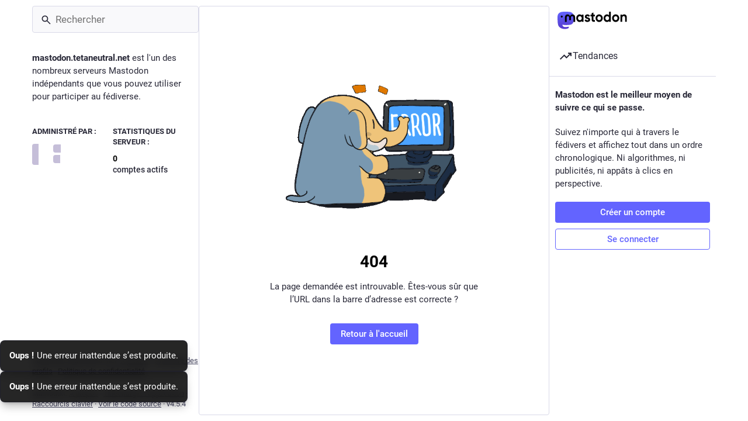

--- FILE ---
content_type: text/html; charset=utf-8
request_url: https://mastodon.tetaneutral.net/api/v1/statuses/101941227719451677
body_size: 2390
content:
<!doctype html><html lang="en"><head><title>Making sure you&#39;re not a bot!</title><link rel="stylesheet" href="/.within.website/x/xess/xess.min.css?cachebuster=1.23.1"><meta name="viewport" content="width=device-width, initial-scale=1.0"><meta name="robots" content="noindex,nofollow"><style>
        body,
        html {
            height: 100%;
            display: flex;
            justify-content: center;
            align-items: center;
            margin-left: auto;
            margin-right: auto;
        }

        .centered-div {
            text-align: center;
        }

        #status {
            font-variant-numeric: tabular-nums;
        }

        #progress {
          display: none;
          width: 90%;
          width: min(20rem, 90%);
          height: 2rem;
          border-radius: 1rem;
          overflow: hidden;
          margin: 1rem 0 2rem;
					outline-offset: 2px;
					outline: #b16286 solid 4px;
				}

        .bar-inner {
            background-color: #b16286;
            height: 100%;
            width: 0;
            transition: width 0.25s ease-in;
        }
    	</style><script id="anubis_version" type="application/json">"1.23.1"
</script><script id="anubis_challenge" type="application/json">{"rules":{"algorithm":"fast","difficulty":4,"report_as":4},"challenge":{"id":"019c1c8f-29da-73d5-b865-0c446c06bec0","method":"fast","randomData":"df05e811f934ee955b8aa5da680c8929e75bb03aa43a7e914c40c2bc0d8849416fd4c4cc9087d911d193743aeff77df346bc20d3d78bdf2867593668d977a5af","issuedAt":"2026-02-02T05:14:30.362253072+01:00","metadata":{"User-Agent":"Mozilla/5.0 (Macintosh; Intel Mac OS X 10_15_7) AppleWebKit/537.36 (KHTML, like Gecko) Chrome/131.0.0.0 Safari/537.36; ClaudeBot/1.0; +claudebot@anthropic.com)","X-Real-Ip":"3.20.226.174"},"spent":false}}
</script><script id="anubis_base_prefix" type="application/json">""
</script><script id="anubis_public_url" type="application/json">""
</script></head><body id="top"><main><h1 id="title" class="centered-div">Making sure you&#39;re not a bot!</h1><div class="centered-div"><img id="image" style="width:100%;max-width:256px;" src="/.within.website/x/cmd/anubis/static/img/pensive.webp?cacheBuster=1.23.1"> <img style="display:none;" style="width:100%;max-width:256px;" src="/.within.website/x/cmd/anubis/static/img/happy.webp?cacheBuster=1.23.1"><p id="status">Loading...</p><script async type="module" src="/.within.website/x/cmd/anubis/static/js/main.mjs?cacheBuster=1.23.1"></script><div id="progress" role="progressbar" aria-labelledby="status"><div class="bar-inner"></div></div><details><p>You are seeing this because the administrator of this website has set up Anubis to protect the server against the scourge of AI companies aggressively scraping websites. This can and does cause downtime for the websites, which makes their resources inaccessible for everyone.</p><p>Anubis is a compromise. Anubis uses a Proof-of-Work scheme in the vein of Hashcash, a proposed proof-of-work scheme for reducing email spam. The idea is that at individual scales the additional load is ignorable, but at mass scraper levels it adds up and makes scraping much more expensive.</p><p>Ultimately, this is a placeholder solution so that more time can be spent on fingerprinting and identifying headless browsers (EG: via how they do font rendering) so that the challenge proof of work page doesn&#39;t need to be presented to users that are much more likely to be legitimate.</p><p>Please note that Anubis requires the use of modern JavaScript features that plugins like JShelter will disable. Please disable JShelter or other such plugins for this domain.</p></details><noscript><p>Sadly, you must enable JavaScript to get past this challenge. This is required because AI companies have changed the social contract around how website hosting works. A no-JS solution is a work-in-progress.</p></noscript><div id="testarea"></div></div><footer><div class="centered-div"><p>Protected by <a href="https://github.com/TecharoHQ/anubis">Anubis</a> From <a href="https://techaro.lol">Techaro</a>. Made with ❤️ in 🇨🇦.</p><p>Mascot design by <a href="https://bsky.app/profile/celphase.bsky.social">CELPHASE</a>.</p><p>This website is running Anubis version <code>1.23.1</code>.</p></div></footer></main></body></html>

--- FILE ---
content_type: text/css; charset=utf-8
request_url: https://mastodon.tetaneutral.net/css/custom-07d48a20.css
body_size: -34
content:
/* Changes the 'hazard' strip bordering content warnings to be a rainbow gradient instead */
 
.content-warning::before,
.content-warning::after,
.compose-form .spoiler-input__border {
    background: linear-gradient(
        to bottom,
        rgba(255, 0, 0, 1) 0%,
        rgba(255, 154, 0, 1) 10%,
        rgba(208, 222, 33, 1) 20%,
rgba(79, 220, 74, 1) 30%,
rgba(63, 218, 216, 1) 40%,
rgba(47, 201, 226, 1) 50%,
rgba(28, 127, 238, 1) 60%,
        rgba(95, 21, 242, 1) 70%,
        rgba(186, 12, 248, 1) 80%,
        rgba(251, 7, 217, 1) 90%,
        rgba(255, 0, 0, 1) 100%
    );
}




--- FILE ---
content_type: application/javascript
request_url: https://mastodon.tetaneutral.net/packs/intl/fr-DLPgzSvA.js
body_size: 20007
content:
const e="Hashtags suivis",o="{count, plural, one {# nouvel élément} other {# nouveaux éléments}}",t="Recommandé",s="Actualiser",n={"about.blocks":"Serveurs modérés","about.contact":"Contact :","about.default_locale":"Défaut","about.disclaimer":"Mastodon est un logiciel libre, open-source et une marque déposée de Mastodon gGmbH.","about.domain_blocks.no_reason_available":"Raison non disponible","about.domain_blocks.preamble":"Mastodon vous permet généralement de visualiser le contenu et d'interagir avec les utilisateurs et utilisatrices de n'importe quel autre serveur dans le fédivers. Voici les exceptions qui ont été faites sur ce serveur.","about.domain_blocks.silenced.explanation":"Vous ne verrez généralement pas les profils et le contenu de ce serveur, à moins que vous ne les recherchiez explicitement ou que vous ne choisissiez de les suivre.","about.domain_blocks.silenced.title":"Limité","about.domain_blocks.suspended.explanation":"Aucune donnée de ce serveur ne sera traitée, enregistrée ou échangée, rendant impossible toute interaction ou communication avec les comptes de ce serveur.","about.domain_blocks.suspended.title":"Suspendu","about.language_label":"Langue","about.not_available":"Cette information n'a pas été rendue disponible sur ce serveur.","about.powered_by":"Réseau social décentralisé propulsé par {mastodon}","about.rules":"Règles du serveur","account.account_note_header":"Note personnelle","account.add_or_remove_from_list":"Ajouter ou retirer des listes","account.badges.bot":"Bot","account.badges.group":"Groupe","account.block":"Bloquer @{name}","account.block_domain":"Bloquer le domaine {domain}","account.block_short":"Bloquer","account.blocked":"Bloqué·e","account.blocking":"Bloqué","account.cancel_follow_request":"Annuler l'abonnement","account.copy":"Copier le lien du profil","account.direct":"Mention privée @{name}","account.disable_notifications":"Ne plus me notifier quand @{name} publie quelque chose","account.domain_blocking":"Domaine bloqué","account.edit_profile":"Modifier le profil","account.edit_profile_short":"Modifier","account.enable_notifications":"Me notifier quand @{name} publie quelque chose","account.endorse":"Recommander sur votre profil","account.familiar_followers_many":"Suivi par {name1}, {name2}, et {othersCount, plural, one {une autre personne que vous suivez} other {# autres personnes que vous suivez}}","account.familiar_followers_one":"Suivi par {name1}","account.familiar_followers_two":"Suivi par {name1} et {name2}","account.featured":"En vedette","account.featured.accounts":"Profils","account.featured.hashtags":"Hashtags","account.featured_tags.last_status_at":"Dernier message le {date}","account.featured_tags.last_status_never":"Aucun message","account.follow":"Suivre","account.follow_back":"Suivre en retour","account.follow_back_short":"Suivre en retour","account.follow_request":"Demande d’abonnement","account.follow_request_cancel":"Annuler la demande","account.follow_request_cancel_short":"Annuler","account.follow_request_short":"Demander à suivre","account.followers":"Abonné·e·s","account.followers.empty":"Personne ne suit cet·te utilisateur·rice pour l’instant.","account.followers_counter":"{count, plural, one {{counter} abonné·e} other {{counter} abonné·e·s}}","account.followers_you_know_counter":"{count, plural, one {{counter} suivi}, other {{counter} suivis}}","account.following":"Abonnements","account.following_counter":"{count, plural, one {{counter} abonnement} other {{counter} abonnements}}","account.follows.empty":"Cet·te utilisateur·rice ne suit personne pour l’instant.","account.follows_you":"Vous suit","account.go_to_profile":"Voir le profil","account.hide_reblogs":"Masquer les partages de @{name}","account.in_memoriam":"En mémoire de.","account.joined_short":"Ici depuis","account.languages":"Modifier les langues d'abonnements","account.link_verified_on":"La propriété de ce lien a été vérifiée le {date}","account.locked_info":"Ce compte est privé. Son ou sa propriétaire approuve manuellement qui peut le suivre.","account.media":"Médias","account.mention":"Mentionner @{name}","account.moved_to":"{name} a indiqué que son nouveau compte est maintenant :","account.mute":"Masquer @{name}","account.mute_notifications_short":"Désactiver les notifications","account.mute_short":"Mettre en sourdine","account.muted":"Masqué·e","account.muting":"Sourdine","account.mutual":"Vous vous suivez mutuellement","account.no_bio":"Aucune description fournie.","account.open_original_page":"Ouvrir la page d'origine","account.posts":"Messages","account.posts_with_replies":"Messages et réponses","account.remove_from_followers":"Retirer {name} des abonnés","account.report":"Signaler @{name}","account.requested_follow":"{name} a demandé à vous suivre","account.requests_to_follow_you":"Demande à vous suivre","account.share":"Partager le profil de @{name}","account.show_reblogs":"Afficher les partages de @{name}","account.statuses_counter":"{count, plural, one {{counter} message} other {{counter} messages}}","account.unblock":"Débloquer @{name}","account.unblock_domain":"Débloquer le domaine {domain}","account.unblock_domain_short":"Débloquer","account.unblock_short":"Débloquer","account.unendorse":"Ne plus recommander sur le profil","account.unfollow":"Ne plus suivre","account.unmute":"Ne plus masquer @{name}","account.unmute_notifications_short":"Réactiver les notifications","account.unmute_short":"Ne plus masquer","account_note.placeholder":"Cliquez pour ajouter une note","admin.dashboard.daily_retention":"Taux de rétention des utilisateur·rice·s par jour après inscription","admin.dashboard.monthly_retention":"Taux de rétention des utilisateur·rice·s par mois après inscription","admin.dashboard.retention.average":"Moyenne","admin.dashboard.retention.cohort":"Mois d'inscription","admin.dashboard.retention.cohort_size":"Nouveaux comptes","admin.impact_report.instance_accounts":"Profils de comptes que cela supprimerait","admin.impact_report.instance_followers":"Abonnées que nos utilisateurs perdraient","admin.impact_report.instance_follows":"Abonné·e·s que leurs utilisateur·rice·s perdraient","admin.impact_report.title":"Résumé de l'impact","alert.rate_limited.message":"Veuillez réessayer après {retry_time, time, medium}.","alert.rate_limited.title":"Nombre de requêtes limité","alert.unexpected.message":"Une erreur inattendue s’est produite.","alert.unexpected.title":"Oups !","alt_text_badge.title":"Texte alternatif","alt_text_modal.add_alt_text":"Ajouter un texte alternatif","alt_text_modal.add_text_from_image":"Extraire le texte de l'image","alt_text_modal.cancel":"Annuler","alt_text_modal.change_thumbnail":"Changer la vignette","alt_text_modal.describe_for_people_with_hearing_impairments":"Décrire pour les personnes ayant des difficultés d’audition…","alt_text_modal.describe_for_people_with_visual_impairments":"Décrire pour les personnes ayant des problèmes de vue…","alt_text_modal.done":"Terminé","announcement.announcement":"Annonce","annual_report.summary.archetype.booster":"Le chasseur de sang-froid","annual_report.summary.archetype.lurker":"Le faucheur","annual_report.summary.archetype.oracle":"L’oracle","annual_report.summary.archetype.pollster":"Le sondeur","annual_report.summary.archetype.replier":"Le papillon social","annual_report.summary.followers.followers":"abonné·e·s","annual_report.summary.followers.total":"{count} au total","annual_report.summary.here_it_is":"Voici votre récap de {year} :","annual_report.summary.highlighted_post.by_favourites":"post le plus aimé","annual_report.summary.highlighted_post.by_reblogs":"post le plus boosté","annual_report.summary.highlighted_post.by_replies":"post avec le plus de réponses","annual_report.summary.highlighted_post.possessive":"{name}'s","annual_report.summary.most_used_app.most_used_app":"appli la plus utilisée","annual_report.summary.most_used_hashtag.most_used_hashtag":"hashtag le plus utilisé","annual_report.summary.most_used_hashtag.none":"Aucun","annual_report.summary.new_posts.new_posts":"nouveaux messages","annual_report.summary.percentile.text":"<topLabel>Cela vous place dans le top</topLabel><percentage></percentage><bottomLabel>des utilisateurs de {domain}.</bottomLabel>","annual_report.summary.percentile.we_wont_tell_bernie":"Nous ne le dirons pas à Bernie.","annual_report.summary.thanks":"Merci de faire partie de Mastodon!","attachments_list.unprocessed":"(non traité)","audio.hide":"Masquer l'audio","block_modal.remote_users_caveat":"Nous allons demander au serveur {domain} de respecter votre décision. Cependant, ce respect n'est pas garanti, car certains serveurs peuvent gérer différemment les blocages. Les messages publics peuvent rester visibles par les utilisateur·rice·s non connecté·e·s.","block_modal.show_less":"Afficher moins","block_modal.show_more":"Afficher plus","block_modal.they_cant_mention":"Il ne peut pas vous mentionner ou vous suivre.","block_modal.they_cant_see_posts":"Il ne peut plus voir vos messages et vous ne verrez plus les siens.","block_modal.they_will_know":"Il peut voir qu'il est bloqué.","block_modal.title":"Bloquer le compte ?","block_modal.you_wont_see_mentions":"Vous ne verrez pas les messages qui le mentionne.","boost_modal.combo":"Vous pouvez appuyer sur {combo} pour passer ceci la prochaine fois","boost_modal.reblog":"Booster le message ?","boost_modal.undo_reblog":"Annuler le boost du message ?","bundle_column_error.copy_stacktrace":"Copier le rapport d'erreur","bundle_column_error.error.body":"La page demandée n'a pas pu être affichée. Cela peut être dû à un bogue dans notre code, ou à un problème de compatibilité avec le navigateur.","bundle_column_error.error.title":"Oh non !","bundle_column_error.network.body":"Une erreur s'est produite lors du chargement de cette page. Cela peut être dû à un problème temporaire avec votre connexion internet ou avec ce serveur.","bundle_column_error.network.title":"Erreur réseau","bundle_column_error.retry":"Réessayer","bundle_column_error.return":"Retour à l'accueil","bundle_column_error.routing.body":"La page demandée est introuvable. Êtes-vous sûr que l’URL dans la barre d’adresse est correcte ?","bundle_column_error.routing.title":"404","bundle_modal_error.close":"Fermer","bundle_modal_error.message":"Un problème s'est produit lors du chargement de cet écran.","bundle_modal_error.retry":"Réessayer","closed_registrations.other_server_instructions":"Puisque Mastodon est décentralisé, vous pouvez créer un compte sur un autre serveur et interagir quand même avec celui-ci.","closed_registrations_modal.description":"Créer un compte sur {domain} est actuellement impossible, néanmoins souvenez-vous que vous n'avez pas besoin d'un compte spécifiquement sur {domain} pour utiliser Mastodon.","closed_registrations_modal.find_another_server":"Trouver un autre serveur","closed_registrations_modal.preamble":"Mastodon est décentralisé : peu importe où vous créez votre compte, vous serez en mesure de suivre et d'interagir avec quiconque sur ce serveur. Vous pouvez même l'héberger !","closed_registrations_modal.title":"Inscription sur Mastodon","column.about":"À propos","column.blocks":"Utilisateurs bloqués","column.bookmarks":"Marque-pages","column.community":"Fil public local","column.create_list":"Créer une liste","column.direct":"Mentions privées","column.directory":"Parcourir les profils","column.domain_blocks":"Domaines bloqués","column.edit_list":"Modifier la liste","column.favourites":"Favoris","column.firehose":"Flux en direct","column.firehose_local":"Flux en direct pour ce serveur","column.firehose_singular":"Flux en direct","column.follow_requests":"Demandes d'abonnement","column.home":"Accueil","column.list_members":"Gérer les membres de la liste","column.lists":"Listes","column.mutes":"Comptes masqués","column.notifications":"Notifications","column.pins":"Messages épinglés","column.public":"Fil fédéré","column_back_button.label":"Retour","column_header.hide_settings":"Cacher les paramètres","column_header.moveLeft_settings":"Déplacer la colonne vers la gauche","column_header.moveRight_settings":"Déplacer la colonne vers la droite","column_header.pin":"Épingler","column_header.show_settings":"Afficher les paramètres","column_header.unpin":"Désépingler","column_search.cancel":"Annuler","community.column_settings.local_only":"Local seulement","community.column_settings.media_only":"Média uniquement","community.column_settings.remote_only":"Distant seulement","compose.error.blank_post":"Le message ne peut être laissé vide.","compose.language.change":"Changer de langue","compose.language.search":"Rechercher des langues...","compose.published.body":"Message Publié.","compose.published.open":"Ouvrir","compose.saved.body":"Message enregistré.","compose_form.direct_message_warning_learn_more":"En savoir plus","compose_form.encryption_warning":"Les messages sur Mastodon ne sont pas chiffrés de bout en bout. Ne partagez aucune information sensible sur Mastodon.","compose_form.hashtag_warning":"Ce message n'apparaîtra pas dans les listes de hashtags, car il n'est pas public. Seuls les messages publics peuvent apparaître dans les recherches par hashtags.","compose_form.lock_disclaimer":"Votre compte n’est pas {locked}. Tout le monde peut vous suivre pour voir vos messages réservés à vos abonné⋅e⋅s.","compose_form.lock_disclaimer.lock":"verrouillé","compose_form.placeholder":"Qu’avez-vous en tête ?","compose_form.poll.duration":"Durée du sondage","compose_form.poll.multiple":"Choix multiple","compose_form.poll.option_placeholder":"Option {number}","compose_form.poll.single":"Choix unique","compose_form.poll.switch_to_multiple":"Changer le sondage pour autoriser plusieurs choix","compose_form.poll.switch_to_single":"Modifier le sondage pour autoriser qu'un seul choix","compose_form.poll.type":"Style","compose_form.publish":"Publier","compose_form.reply":"Répondre","compose_form.save_changes":"Mettre à jour","compose_form.spoiler.marked":"Enlever l’avertissement de contenu","compose_form.spoiler.unmarked":"Ajouter un avertissement de contenu","compose_form.spoiler_placeholder":"Avertissement de contenu (optionnel)","confirmation_modal.cancel":"Annuler","confirmations.block.confirm":"Bloquer","confirmations.delete.confirm":"Supprimer","confirmations.delete.message":"Voulez-vous vraiment supprimer ce message ?","confirmations.delete.title":"Supprimer le message ?","confirmations.delete_list.confirm":"Supprimer","confirmations.delete_list.message":"Voulez-vous vraiment supprimer définitivement cette liste ?","confirmations.delete_list.title":"Supprimer la liste ?","confirmations.discard_draft.confirm":"Effacer et continuer","confirmations.discard_draft.edit.cancel":"Retour vers l'éditeur","confirmations.discard_draft.edit.message":"Continued va perdre les changements que vous avez faits dans le message courant.","confirmations.discard_draft.edit.title":"Jeter les changements faits au message?","confirmations.discard_draft.post.cancel":"Retour au brouillon","confirmations.discard_draft.post.message":"En continuant, vous perdez le message que vous êtes en train d'écrire.","confirmations.discard_draft.post.title":"Jeter le brouillon de message?","confirmations.discard_edit_media.confirm":"Rejeter","confirmations.discard_edit_media.message":"Vous avez des modifications non enregistrées de la description ou de l'aperçu du média, les supprimer quand même ?","confirmations.follow_to_list.confirm":"Suivre et ajouter à la liste","confirmations.follow_to_list.message":"Vous devez suivre {name} pour l'ajouter à une liste.","confirmations.follow_to_list.title":"Suivre l'utilisateur ?","confirmations.logout.confirm":"Se déconnecter","confirmations.logout.message":"Voulez-vous vraiment vous déconnecter ?","confirmations.logout.title":"Se déconnecter ?","confirmations.missing_alt_text.confirm":"Ajouter un texte alternatif","confirmations.missing_alt_text.message":"Votre post contient des médias sans texte alternatif. Ajouter des descriptions rend votre contenu accessible à un plus grand nombre de personnes.","confirmations.missing_alt_text.secondary":"Publier quand-même","confirmations.missing_alt_text.title":"Ajouter un texte alternatif?","confirmations.mute.confirm":"Masquer","confirmations.private_quote_notify.cancel":"Retour à l'édition","confirmations.private_quote_notify.confirm":"Publier","confirmations.private_quote_notify.do_not_show_again":"Ne plus afficher ce message","confirmations.private_quote_notify.message":"La personne citée et celles mentionnées seront notifiées et pourront voir le message, même si elles ne vous suivent pas.","confirmations.private_quote_notify.title":"Partager avec les personnes abonnées et mentionnées ?","confirmations.quiet_post_quote_info.dismiss":"Ne plus me rappeler","confirmations.quiet_post_quote_info.got_it":"Compris","confirmations.quiet_post_quote_info.message":"Lorsque vous citez un message public silencieux, votre message sera caché des fils tendances.","confirmations.quiet_post_quote_info.title":"Citation de messages publics silencieux","confirmations.redraft.confirm":"Supprimer et ré-écrire","confirmations.redraft.message":"Voulez-vous vraiment supprimer le message pour le réécrire ? Ses partages ainsi que ses mises en favori seront perdues, et ses réponses seront orphelines.","confirmations.redraft.title":"Supprimer et réécrire le message ?","confirmations.remove_from_followers.confirm":"Supprimer l'abonné·e","confirmations.remove_from_followers.message":"{name} cessera de vous suivre. Êtes-vous sûr de vouloir continuer ?","confirmations.remove_from_followers.title":"Supprimer l'abonné·e ?","confirmations.revoke_quote.confirm":"Retirer la publication","confirmations.revoke_quote.message":"Cette action ne peut pas être annulée.","confirmations.revoke_quote.title":"Retirer la publication ?","confirmations.unblock.confirm":"Débloquer","confirmations.unblock.title":"Débloquer {name} ?","confirmations.unfollow.confirm":"Ne plus suivre","confirmations.unfollow.title":"Ne plus suivre {name} ?","confirmations.withdraw_request.confirm":"Rejeter la demande","confirmations.withdraw_request.title":"Rejeter la demande de suivre {name} ?","content_warning.hide":"Masquer le message","content_warning.show":"Montrer quand même","content_warning.show_more":"Montrer plus","conversation.delete":"Supprimer la conversation","conversation.mark_as_read":"Marquer comme lu","conversation.open":"Afficher la conversation","conversation.with":"Avec {names}","copy_icon_button.copied":"Copié dans le presse-papier","copypaste.copied":"Copié","copypaste.copy_to_clipboard":"Copier dans le presse-papiers","directory.federated":"Du fédiverse connu","directory.local":"De {domain} seulement","directory.new_arrivals":"Inscrit·e·s récemment","directory.recently_active":"Actif·ve·s récemment","disabled_account_banner.account_settings":"Paramètres du compte","disabled_account_banner.text":"Votre compte {disabledAccount} est actuellement désactivé.","dismissable_banner.community_timeline":"Voici les messages publics les plus récents des comptes hébergés par {domain}.","dismissable_banner.dismiss":"Rejeter","dismissable_banner.public_timeline":"Il s'agit des messages publics les plus récents publiés par des personnes sur le fediverse que les personnes sur {domain} suivent.","domain_block_modal.block":"Bloquer le serveur","domain_block_modal.block_account_instead":"Bloquer @{name} à la place","domain_block_modal.they_can_interact_with_old_posts":"Les personnes de ce serveur peuvent interagir avec vos anciens messages.","domain_block_modal.they_cant_follow":"Personne de ce serveur ne peut vous suivre.","domain_block_modal.they_wont_know":"Il ne saura pas qu'il a été bloqué.","domain_block_modal.title":"Bloquer le domaine ?","domain_block_modal.you_will_lose_num_followers":"Vous allez perdre {followersCount, plural, one {{followersCountDisplay} abonné·e} other {{followersCountDisplay} abonné·e·s}} et {followingCount, plural, one {{followingCountDisplay} personne que vous suivez} other {{followingCountDisplay} personnes que vous suivez}}.","domain_block_modal.you_will_lose_relationships":"Vous allez perdre tous les abonné·e·s et les personnes que vous suivez sur ce serveur.","domain_block_modal.you_wont_see_posts":"Vous ne verrez plus les messages ou les notifications des utilisateur·rice·s de ce serveur.","domain_pill.activitypub_lets_connect":"Cela vous permet de vous connecter et d'interagir avec les autres non seulement sur Mastodon, mais également sur d'autres applications de réseaux sociaux.","domain_pill.activitypub_like_language":"ActivityPub est comme une langue que Mastodon utilise pour communiquer avec les autres réseaux sociaux.","domain_pill.server":"Serveur","domain_pill.their_handle":"Son identifiant :","domain_pill.their_server":"Son foyer numérique, là où tous ses posts résident.","domain_pill.their_username":"Son identifiant unique sur leur serveur. Il est possible de rencontrer des utilisateur·rice·s avec le même nom sur différents serveurs.","domain_pill.username":"Nom d’utilisateur","domain_pill.whats_in_a_handle":"Qu'est-ce qu'un identifiant ?","domain_pill.who_they_are":"Comme un identifiant contient le nom et le service hébergeant une personne, vous pouvez interagir sur <button>les plateformes sociales implémentant ActivityPub</button>.","domain_pill.who_you_are":"Comme un identifiant indique votre nom et le service vous hébergeant, vous pouvez interagir avec <button>les autres plateformes sociales implémentant ActivityPub</button>.","domain_pill.your_handle":"Votre identifiant :","domain_pill.your_server":"Votre foyer numérique, là où vos messages résident. Vous souhaitez changer ? Lancez un transfert vers un autre serveur quand vous le voulez et vos abonné·e·s suivront automatiquement.","domain_pill.your_username":"Votre identifiant unique sur ce serveur. Il est possible de rencontrer des utilisateur·rice·s ayant le même nom d'utilisateur sur différents serveurs.","dropdown.empty":"Sélectionner une option","embed.instructions":"Intégrez ce message à votre site en copiant le code ci-dessous.","embed.preview":"Il apparaîtra comme cela :","emoji_button.activity":"Activités","emoji_button.clear":"Effacer","emoji_button.custom":"Personnalisés","emoji_button.flags":"Drapeaux","emoji_button.food":"Nourriture et boisson","emoji_button.label":"Insérer un émoji","emoji_button.nature":"Nature","emoji_button.not_found":"Aucun émoji correspondant n'a été trouvé","emoji_button.objects":"Objets","emoji_button.people":"Personnes","emoji_button.recent":"Fréquemment utilisés","emoji_button.search":"Recherche...","emoji_button.search_results":"Résultats de la recherche","emoji_button.symbols":"Symboles","emoji_button.travel":"Voyage et lieux","empty_column.account_featured.me":"Vous n'avez pas encore mis de contenu en avant. Saviez-vous que vous pouviez mettre en avant les hashtags que vous utilisez le plus, et même les comptes de vos amis sur votre profil ?","empty_column.account_featured.other":"{acct} n'a pas encore mis de contenu en avant. Saviez-vous que vous pouviez mettre en avant les hashtags que vous utilisez le plus, et même les comptes de vos amis sur votre profil ?","empty_column.account_featured_other.unknown":"Ce compte n'a mis aucun contenu en avant pour l'instant.","empty_column.account_hides_collections":"Cet utilisateur·ice préfère ne pas rendre publiques ces informations","empty_column.account_suspended":"Compte suspendu","empty_column.account_timeline":"Aucun message ici !","empty_column.account_unavailable":"Profil non disponible","empty_column.blocks":"Vous n’avez bloqué aucun compte pour le moment.","empty_column.bookmarked_statuses":"Vous n'avez pas de message en marque-page. Lorsque vous en ajouterez un, il apparaîtra ici.","empty_column.community":"Le fil public local est vide. Écrivez donc quelque chose pour le remplir !","empty_column.direct":"Vous n'avez pas encore de mentions privées. Quand vous en enverrez ou recevrez, elles apparaîtront ici.","empty_column.disabled_feed":"Ce flux a été désactivé par les administrateur·rice·s de votre serveur.","empty_column.domain_blocks":"Il n’y a aucun domaine bloqué pour le moment.","empty_column.explore_statuses":"Rien n'est en tendance pour le moment. Revenez plus tard !","empty_column.favourited_statuses":"Vous n’avez pas encore de message en favori. Lorsque vous en ajouterez un, il apparaîtra ici.","empty_column.favourites":"Personne n’a encore ajouté ce message à ses favoris. Lorsque quelqu’un le fera, il apparaîtra ici.","empty_column.follow_requests":"Vous n’avez pas encore de demande de suivi. Lorsque vous en recevrez une, elle apparaîtra ici.","empty_column.followed_tags":"Vous n'avez pas encore suivi d'hashtags. Lorsque vous le ferez, ils apparaîtront ici.","empty_column.hashtag":"Il n’y a encore aucun contenu associé à ce hashtag.","empty_column.home":"Votre fil principal est vide ! Suivez plus de personnes pour le remplir.","empty_column.list":"Il n’y a rien dans cette liste pour l’instant. Quand des membres de cette liste publieront de nouveaux messages, ils apparaîtront ici.","empty_column.mutes":"Vous n’avez masqué aucun compte pour le moment.","empty_column.notification_requests":"C'est fini ! Il n'y a plus rien ici. Lorsque vous recevez de nouvelles notifications, elles apparaitront ici conformément à vos préférences.","empty_column.notifications":"Vous n’avez pas encore de notification. Interagissez avec d’autres personnes pour débuter la conversation.","empty_column.public":"Il n’y a rien ici ! Écrivez quelque chose publiquement, ou bien suivez manuellement des personnes d’autres serveurs pour remplir le fil public","error.unexpected_crash.explanation":"En raison d’un bug dans notre code ou d’un problème de compatibilité avec votre navigateur, cette page n’a pas pu être affichée correctement.","error.unexpected_crash.explanation_addons":"Cette page n’a pas pu être affichée correctement. Cette erreur est probablement causée par une extension de navigateur ou des outils de traduction automatique.","error.unexpected_crash.next_steps":"Essayez de rafraîchir la page. Si cela n’aide pas, vous pouvez toujours utiliser Mastodon via un autre navigateur ou une application native.","error.unexpected_crash.next_steps_addons":"Essayez de les désactiver et de rafraîchir la page. Si cela ne vous aide pas, vous pouvez toujours utiliser Mastodon via un autre navigateur ou une application native.","errors.unexpected_crash.copy_stacktrace":"Copier la trace d'appels dans le presse-papier","errors.unexpected_crash.report_issue":"Signaler le problème","explore.suggested_follows":"Personnes","explore.title":"Tendances","explore.trending_links":"Actualités","explore.trending_statuses":"Messages","explore.trending_tags":"Hashtags","featured_carousel.header":"{count, plural, one {Pinned Post} other {Pinned Posts}}","featured_carousel.next":"Suivant","featured_carousel.post":"Poste","featured_carousel.previous":"Précédent","featured_carousel.slide":"{index} de {total}","filter_modal.added.context_mismatch_explanation":"Cette catégorie de filtre ne s'applique pas au contexte dans lequel vous avez accédé à ce message. Si vous voulez que le message soit filtré dans ce contexte également, vous devrez modifier le filtre.","filter_modal.added.context_mismatch_title":"Incompatibilité du contexte !","filter_modal.added.expired_explanation":"Cette catégorie de filtre a expiré, vous devrez modifier la date d'expiration pour qu'elle soit appliquée.","filter_modal.added.expired_title":"Filtre expiré !","filter_modal.added.review_and_configure":"Pour examiner et affiner la configuration de cette catégorie de filtres, allez à {settings_link}.","filter_modal.added.review_and_configure_title":"Paramètres du filtre","filter_modal.added.settings_link":"page des paramètres","filter_modal.added.short_explanation":"Ce message a été ajouté à la catégorie de filtre suivante : {title}.","filter_modal.added.title":"Filtre ajouté !","filter_modal.select_filter.context_mismatch":"ne s’applique pas à ce contexte","filter_modal.select_filter.expired":"a expiré","filter_modal.select_filter.prompt_new":"Nouvelle catégorie : {name}","filter_modal.select_filter.search":"Rechercher ou créer","filter_modal.select_filter.subtitle":"Utilisez une catégorie existante ou créez-en une nouvelle","filter_modal.select_filter.title":"Filtrer ce message","filter_modal.title.status":"Filtrer un message","filter_warning.matches_filter":"Correspond au filtre « <span>{title}</span> »","filtered_notifications_banner.pending_requests":"De la part {count, plural, =0 {d’aucune personne} one {d'une personne} other {de # personnes}} que vous pourriez connaître","filtered_notifications_banner.title":"Notifications filtrées","firehose.all":"Tout","firehose.local":"Ce serveur","firehose.remote":"Autres serveurs","follow_request.authorize":"Accepter","follow_request.reject":"Rejeter","follow_requests.unlocked_explanation":"Même si votre compte n’est pas privé, l’équipe de {domain} a pensé que vous pourriez vouloir consulter manuellement les demandes de suivi de ces comptes.","follow_suggestions.curated_suggestion":"Sélectionné par l'équipe","follow_suggestions.dismiss":"Ne plus afficher","follow_suggestions.featured_longer":"Sélectionné par l'équipe de {domain}","follow_suggestions.friends_of_friends_longer":"Populaire dans le cercle des personnes que vous suivez","follow_suggestions.hints.featured":"Ce profil a été sélectionné par l'équipe de {domain}.","follow_suggestions.hints.friends_of_friends":"Ce profil est populaire parmi les personnes que vous suivez.","follow_suggestions.hints.most_followed":"Ce profil est l'un des plus suivis sur {domain}.","follow_suggestions.hints.most_interactions":"Ce profil a récemment fait l'objet d'une grande attention sur {domain}.","follow_suggestions.hints.similar_to_recently_followed":"Ce profil est similaire aux profils que vous avez suivis le plus récemment.","follow_suggestions.personalized_suggestion":"Suggestion personnalisée","follow_suggestions.popular_suggestion":"Suggestion populaire","follow_suggestions.popular_suggestion_longer":"Populaire sur {domain}","follow_suggestions.similar_to_recently_followed_longer":"Similaire aux profils que vous avez dernièrement suivis","follow_suggestions.view_all":"Tout afficher","follow_suggestions.who_to_follow":"Qui suivre",followed_tags:e,"footer.about":"À propos","footer.directory":"Annuaire des profils","footer.get_app":"Télécharger l’application","footer.keyboard_shortcuts":"Raccourcis clavier","footer.privacy_policy":"Politique de confidentialité","footer.source_code":"Voir le code source","footer.status":"État","footer.terms_of_service":"Conditions d’utilisation","generic.saved":"Sauvegardé","getting_started.heading":"Pour commencer","hashtag.admin_moderation":"Ouvrir l'interface de modération pour #{name}","hashtag.browse":"Parcourir les posts dans #{hashtag}","hashtag.browse_from_account":"Parcourir les posts de @{name} dans #{hashtag}","hashtag.column_header.tag_mode.all":"et {additional}","hashtag.column_header.tag_mode.any":"ou {additional}","hashtag.column_header.tag_mode.none":"sans {additional}","hashtag.column_settings.select.no_options_message":"Aucune suggestion trouvée","hashtag.column_settings.select.placeholder":"Entrer des hashtags…","hashtag.column_settings.tag_mode.all":"Tous ces éléments","hashtag.column_settings.tag_mode.any":"Au moins un de ces éléments","hashtag.column_settings.tag_mode.none":"Aucun de ces éléments","hashtag.column_settings.tag_toggle":"Inclure des hashtags additionnels pour cette colonne","hashtag.counter_by_accounts":"{count, plural, one {{counter} participant} other {{counter} participants}}","hashtag.counter_by_uses":"{count, plural, one {{counter} message} other {{counter} messages}}","hashtag.counter_by_uses_today":"{count, plural, one {{counter} message} other {{counter} messages}} aujourd’hui","hashtag.feature":"Mettre en avant sur votre profil","hashtag.follow":"Suivre le hashtag","hashtag.mute":"Mettre #{hashtag} en sourdine","hashtag.unfeature":"Ne plus mettre en avant sur votre profil","hashtag.unfollow":"Ne plus suivre le hashtag","hashtags.and_other":"…et {count, plural, other {# de plus}}","hints.profiles.followers_may_be_missing":"Les abonné·e·s à ce profil peuvent être manquant·e·s.","hints.profiles.follows_may_be_missing":"Les abonnements pour ce profil peuvent être manquants.","hints.profiles.posts_may_be_missing":"Certains messages de ce profil peuvent être manquants.","hints.profiles.see_more_followers":"Afficher plus d'abonné·e·s sur {domain}","hints.profiles.see_more_follows":"Afficher plus d'abonné·e·s sur {domain}","hints.profiles.see_more_posts":"Voir plus de messages sur {domain}","home.column_settings.show_quotes":"Afficher les citations","home.column_settings.show_reblogs":"Afficher les partages","home.column_settings.show_replies":"Afficher les réponses","home.hide_announcements":"Masquer les annonces","home.pending_critical_update.body":"Veuillez mettre à jour votre serveur Mastodon dès que possible !","home.pending_critical_update.link":"Voir les mises à jour","home.pending_critical_update.title":"Une mise à jour de sécurité critique est disponible !","home.show_announcements":"Afficher les annonces","ignore_notifications_modal.disclaimer":"Mastodon ne peut pas indiquer aux utilisateurs que vous avez ignoré leurs notifications. Le fait d'ignorer les notifications n'empêchera pas la transmission des messages eux-mêmes.","ignore_notifications_modal.filter_instead":"Filtrer plutôt","ignore_notifications_modal.filter_to_act_users":"Vous serez toujours en mesure d'accepter, de rejeter ou de signaler les utilisateur·rice·s","ignore_notifications_modal.filter_to_avoid_confusion":"Le filtrage permet d'éviter toute éventuelle confusion","ignore_notifications_modal.filter_to_review_separately":"Vous pouvez réexaminer les notifications filtrées séparément","ignore_notifications_modal.ignore":"Ignorer les notifications","ignore_notifications_modal.limited_accounts_title":"Ignorer les notifications provenant des comptes modérés ?","ignore_notifications_modal.new_accounts_title":"Ignorer les notifications provenant des nouveaux comptes ?","ignore_notifications_modal.not_followers_title":"Ignorer les notifications provenant des personnes qui ne vous suivent pas ?","ignore_notifications_modal.not_following_title":"Ignorer les notifications provenant des personnes que vous ne suivez pas ?","ignore_notifications_modal.private_mentions_title":"Ignorer les notifications issues des mentions privées non sollicitées ?","info_button.label":"Aide","info_button.what_is_alt_text":"<h1>Qu'est-ce que le texte alternatif ?</h1> <p>Un texte alternatif fournit une description de l'image aux personnes avec un handicap visuel ou une connexion limitée ou qui souhaitent avoir un contexte supplémentaire.</p> <p>Vous pouvez améliorer l'accessibilité et la compression de tout le monde en écrivant un texte alternatif clair, concis et objectif.</p> <ul> <li>Identifiez les éléments importants</li> <li>Résumez le texte présent à l'image</li> <li>Utilisez une structure de phrase normale</li> <li>Évitez les informations redondantes</li> <li>Pour les visuels complexes (tels que les diagrammes ou les cartes), indiquez les tendances ou points-clés</li> </ul>","interaction_modal.action":"Pour interagir avec le message de {name}, vous devez vous connecter à votre compte sur le serveur Mastodon que vous utilisez.","interaction_modal.go":"Valider","interaction_modal.no_account_yet":"Vous n'avez pas encore de compte ?","interaction_modal.on_another_server":"Sur un autre serveur","interaction_modal.on_this_server":"Sur ce serveur","interaction_modal.title":"Connectez-vous pour continuer","interaction_modal.username_prompt":"Par exemple : {example}","intervals.full.days":"{number, plural, one {# jour} other {# jours}}","intervals.full.hours":"{number, plural, one {# heure} other {# heures}}","intervals.full.minutes":"{number, plural, one {# minute} other {# minutes}}","keyboard_shortcuts.back":"Revenir en arrière","keyboard_shortcuts.blocked":"Ouvrir la liste des comptes bloqués","keyboard_shortcuts.boost":"Partager le message","keyboard_shortcuts.column":"Se placer dans une colonne","keyboard_shortcuts.compose":"Se placer dans la zone de rédaction","keyboard_shortcuts.description":"Description","keyboard_shortcuts.direct":"pour ouvrir la colonne de mentions privées","keyboard_shortcuts.down":"Descendre dans la liste","keyboard_shortcuts.enter":"Ouvrir le message","keyboard_shortcuts.favourite":"Ajouter le message aux favoris","keyboard_shortcuts.favourites":"Ouvrir la liste des favoris","keyboard_shortcuts.federated":"Ouvrir le fil fédéré","keyboard_shortcuts.heading":"Raccourcis clavier","keyboard_shortcuts.home":"Ouvrir le fil d’accueil","keyboard_shortcuts.hotkey":"Raccourci clavier","keyboard_shortcuts.legend":"Afficher cet aide-mémoire","keyboard_shortcuts.load_more":'Bouton Focus "Charger plus"',"keyboard_shortcuts.local":"Ouvrir le fil public local","keyboard_shortcuts.mention":"Mentionner l’auteur·rice","keyboard_shortcuts.muted":"Ouvrir la liste des comptes masqués","keyboard_shortcuts.my_profile":"Ouvrir votre profil","keyboard_shortcuts.notifications":"Ouvrir la colonne de notifications","keyboard_shortcuts.open_media":"Ouvrir le média","keyboard_shortcuts.pinned":"Ouvrir la liste des messages épinglés","keyboard_shortcuts.profile":"Ouvrir le profil de l’auteur·rice","keyboard_shortcuts.quote":"Citer la publication","keyboard_shortcuts.reply":"Répondre au message","keyboard_shortcuts.requests":"Ouvrir la liste de demandes d’abonnement","keyboard_shortcuts.search":"Se placer dans le champ de recherche","keyboard_shortcuts.spoilers":"Afficher/cacher le champ de CW","keyboard_shortcuts.start":"Ouvrir la colonne « Pour commencer »","keyboard_shortcuts.toggle_hidden":"Déplier/replier le texte derrière un CW","keyboard_shortcuts.toggle_sensitivity":"Afficher/cacher les médias","keyboard_shortcuts.toot":"Commencer un nouveau message","keyboard_shortcuts.translate":"traduire un message","keyboard_shortcuts.unfocus":"Quitter la zone de rédaction/barre de recherche","keyboard_shortcuts.up":"Monter dans la liste","learn_more_link.got_it":"Compris","learn_more_link.learn_more":"En savoir plus","lightbox.close":"Fermer","lightbox.next":"Suivant","lightbox.previous":"Précédent","lightbox.zoom_in":"Zoomer sur la taille réelle","lightbox.zoom_out":"Zoomer pour adapter","limited_account_hint.action":"Afficher le profil quand même","limited_account_hint.title":"Ce profil a été masqué par la modération de {domain}.","link_preview.author":"Par {name}","link_preview.more_from_author":"Voir plus de {name}","link_preview.shares":"{count, plural, one {{counter} message} other {{counter} messages}}","lists.add_member":"Ajouter","lists.add_to_list":"Ajouter à la liste","lists.add_to_lists":"Ajouter {name} aux listes","lists.create":"Créer","lists.create_a_list_to_organize":"Créer une nouvelle liste pour organiser votre Page d'accueil","lists.create_list":"Créer une liste","lists.delete":"Supprimer la liste","lists.done":"Terminé","lists.edit":"Modifier la liste","lists.exclusive":"Cacher les membres de la page d'accueil","lists.exclusive_hint":"Si quelqu'un est dans cette liste, les cacher dans votre fil pour éviter de voir leurs messages deux fois.","lists.find_users_to_add":"Trouver des utilisateurs à ajouter","lists.list_members_count":"{count, plural, one {# member} other {# members}}","lists.list_name":"Nom de la liste","lists.new_list_name":"Nom de la nouvelle liste","lists.no_lists_yet":"Aucune liste pour l'instant.","lists.no_members_yet":"Aucun membre pour l'instant.","lists.no_results_found":"Aucun résultat.","lists.remove_member":"Supprimer","lists.replies_policy.followed":"N'importe quel compte suivi","lists.replies_policy.list":"Membres de la liste","lists.replies_policy.none":"Personne","lists.save":"Enregistrer","lists.search":"Recherche","lists.show_replies_to":"Inclure les réponses des membres de la liste à",load_pending:o,"loading_indicator.label":"Chargement…","media_gallery.hide":"Masquer","moved_to_account_banner.text":"Votre compte {disabledAccount} est actuellement désactivé parce que vous l'avez déplacé à {movedToAccount}.","mute_modal.hide_from_notifications":"Cacher des notifications","mute_modal.hide_options":"Masquer les options","mute_modal.indefinite":"Jusqu'à ce que je les réactive","mute_modal.show_options":"Afficher les options","mute_modal.they_can_mention_and_follow":"Ils peuvent vous mentionner et vous suivre, mais vous ne les verrez pas.","mute_modal.they_wont_know":"Ils ne sauront pas qu'ils ont été rendus silencieux.","mute_modal.title":"Rendre cet utilisateur silencieux ?","mute_modal.you_wont_see_mentions":"Vous ne verrez pas les messages qui le mentionne.","mute_modal.you_wont_see_posts":"Il peut toujours voir vos publications, mais vous ne verrez pas les siennes.","navigation_bar.about":"À propos","navigation_bar.account_settings":"Mot de passe et sécurité","navigation_bar.administration":"Administration","navigation_bar.advanced_interface":"Ouvrir dans l’interface avancée","navigation_bar.automated_deletion":"Suppression automatique de messages","navigation_bar.blocks":"Comptes bloqués","navigation_bar.bookmarks":"Marque-pages","navigation_bar.direct":"Mention privée","navigation_bar.domain_blocks":"Domaines bloqués","navigation_bar.favourites":"Favoris","navigation_bar.filters":"Mots masqués","navigation_bar.follow_requests":"Demandes d’abonnement","navigation_bar.followed_tags":"Hashtags suivis","navigation_bar.follows_and_followers":"Abonnements et abonnés","navigation_bar.import_export":"Import et export","navigation_bar.lists":"Listes","navigation_bar.live_feed_local":"Flux en direct (local)","navigation_bar.live_feed_public":"Flux en direct (public)","navigation_bar.logout":"Déconnexion","navigation_bar.moderation":"Modération","navigation_bar.more":"Plus","navigation_bar.mutes":"Comptes masqués","navigation_bar.opened_in_classic_interface":"Les messages, les comptes et les pages spécifiques sont ouvertes dans l’interface classique.","navigation_bar.preferences":"Préférences","navigation_bar.privacy_and_reach":"Vie privée et visibilité","navigation_bar.search":"Rechercher","navigation_bar.search_trends":"Recherche / Tendance","navigation_panel.collapse_followed_tags":"Réduire le menu des hashtags suivis","navigation_panel.collapse_lists":"Réduire le menu de la liste","navigation_panel.expand_followed_tags":"Développer le menu des hashtags suivis","navigation_panel.expand_lists":"Développer le menu de la liste","not_signed_in_indicator.not_signed_in":"Vous devez vous connecter pour accéder à cette ressource.","notification.admin.report":"{name} a signalé {target}","notification.admin.report_account":"{name} a signalé {count, plural, one {un message} other {# messages}} de {target} pour {category}","notification.admin.report_account_other":"{name} a signalé {count, plural, one {un message} other {# messages}} depuis {target}","notification.admin.report_statuses":"{name} a signalé {target} pour {category}","notification.admin.report_statuses_other":"{name} a signalé {target}","notification.admin.sign_up":"{name} s'est inscrit·e","notification.admin.sign_up.name_and_others":"{name} et {count, plural, one {# autre} other {# autres}} se sont inscrit","notification.annual_report.message":"Votre {year} #Wrapstodon attend ! Dévoilez les moments forts et mémorables de votre année sur Mastodon !","notification.annual_report.view":"Voir #Wrapstodon","notification.favourite":"{name} a ajouté votre message à ses favoris","notification.favourite.name_and_others_with_link":"{name} et <a>{count, plural, one {# autre} other {# autres}}</a> ont mis votre message en favori","notification.favourite_pm":"{name} a mis votre mention privée en favori","notification.favourite_pm.name_and_others_with_link":"{name} et <a>{count, plural, one {# autre} other {# autres}}</a> ont mis votre mention privée en favori","notification.follow":"{name} vous suit","notification.follow.name_and_others":"{name} et <a>{count, plural, one {# autre} other {# autres}}</a> vous suivent","notification.follow_request":"{name} a demandé à vous suivre","notification.follow_request.name_and_others":"{name} et {count, plural, one {# autre} other {# autres}} ont demandé à vous suivre","notification.label.mention":"Mention","notification.label.private_mention":"Mention privée","notification.label.private_reply":"Réponse privée","notification.label.quote":"{name} a cité votre publication","notification.label.reply":"Réponse","notification.mention":"Mention","notification.mentioned_you":"{name} vous a mentionné·e","notification.moderation-warning.learn_more":"En savoir plus","notification.moderation_warning":"Vous avez reçu un avertissement de modération","notification.moderation_warning.action_delete_statuses":"Certains de vos messages ont été supprimés.","notification.moderation_warning.action_disable":"Votre compte a été désactivé.","notification.moderation_warning.action_mark_statuses_as_sensitive":"Certains de vos messages ont été marqués comme sensibles.","notification.moderation_warning.action_none":"Votre compte a reçu un avertissement de modération.","notification.moderation_warning.action_sensitive":"Vos messages seront désormais marqués comme sensibles.","notification.moderation_warning.action_silence":"Votre compte a été limité.","notification.moderation_warning.action_suspend":"Votre compte a été suspendu.","notification.own_poll":"Votre sondage est terminé","notification.poll":"Un sondage auquel vous avez participé vient de se terminer","notification.quoted_update":"{name} a modifié une publication que vous avez cité","notification.reblog":"{name} a partagé votre message","notification.reblog.name_and_others_with_link":"{name} et <a>{count, plural, one {# autre} other {# autres}}</a> ont boosté votre message","notification.relationships_severance_event":"Connexions perdues avec {name}","notification.relationships_severance_event.account_suspension":"Un·e administrateur·rice de {from} a suspendu {target}, ce qui signifie que vous ne pourrez plus recevoir de mises à jour ou interagir avec lui.","notification.relationships_severance_event.domain_block":"Un·e administrateur·rice de {from} en a bloqué {target}, comprenant {followersCount} de vos abonné·e·s et {followingCount, plural, one {# compte} other {# comptes}} vous suivez.","notification.relationships_severance_event.learn_more":"En savoir plus","notification.relationships_severance_event.user_domain_block":"Vous avez bloqué {target}, en supprimant {followersCount} de vos abonnés et {followingCount, plural, one {# compte} other {# comptes}} que vous suivez.","notification.status":"{name} vient de publier","notification.update":"{name} a modifié un message","notification_requests.accept":"Accepter","notification_requests.accept_multiple":"{count, plural, one {Accepter # requête …} other {Accepter # requêtes …}}","notification_requests.confirm_accept_multiple.button":"{count, plural, one {Accepter la requête} other {Accepter les requêtes}}","notification_requests.confirm_accept_multiple.message":"Vous êtes sur le point d'accepter {count, plural, one {une requête de notification} other {# requêtes de notification}}. Êtes-vous sûr de vouloir continuer ?","notification_requests.confirm_accept_multiple.title":"Accepter les requêtes de notification ?","notification_requests.confirm_dismiss_multiple.button":"{count, plural, one {Ignorer la requête} other {Ignorer les requêtes}}","notification_requests.confirm_dismiss_multiple.message":"Vous êtes sur le point de rejeter {count, plural, one {une requête de notification} other {# requêtes de notification}}. Vous ne pourrez plus {count, plural, one {y} other {y}} accéder facilement plus tard. Voulez-vous vraiment continuer ?","notification_requests.confirm_dismiss_multiple.title":"Rejeter les requêtes de notification ?","notification_requests.dismiss":"Rejeter","notification_requests.dismiss_multiple":"{count, plural, one {Rejeter # requête …} other {Rejeter # requêtes …}}","notification_requests.edit_selection":"Modifier","notification_requests.exit_selection":"Terminé","notification_requests.explainer_for_limited_account":"Les notifications en provenance de ce compte ont été filtrées car le compte a été limité par un modérateur.","notification_requests.explainer_for_limited_remote_account":"Les notifications en provenance de ce compte ont été filtrées car le compte ou le serveur dont il est issu a été limité par un modérateur.","notification_requests.maximize":"Agrandir","notification_requests.minimize_banner":"Réduire la bannière des notifications filtrées","notification_requests.notifications_from":"Notifications de {name}","notification_requests.title":"Notifications filtrées","notification_requests.view":"Afficher les notifications","notifications.clear":"Effacer les notifications","notifications.clear_confirmation":"Voulez-vous vraiment effacer toutes vos notifications ?","notifications.clear_title":"Effacer les notifications ?","notifications.column_settings.admin.report":"Nouveaux signalements :","notifications.column_settings.admin.sign_up":"Nouvelles inscriptions :","notifications.column_settings.alert":"Notifications du navigateur","notifications.column_settings.favourite":"Favoris :","notifications.column_settings.filter_bar.advanced":"Afficher toutes les catégories","notifications.column_settings.filter_bar.category":"Barre de filtre rapide","notifications.column_settings.follow":"Nouveaux·elles abonné·e·s :","notifications.column_settings.follow_request":"Nouvelles demandes d’abonnement :","notifications.column_settings.group":"Grouper","notifications.column_settings.mention":"Mentions :","notifications.column_settings.poll":"Résultats des sondages :","notifications.column_settings.push":"Notifications push","notifications.column_settings.quote":"Citations:","notifications.column_settings.reblog":"Partages :","notifications.column_settings.show":"Afficher dans la colonne","notifications.column_settings.sound":"Jouer un son","notifications.column_settings.status":"Nouveaux messages :","notifications.column_settings.unread_notifications.category":"Notifications non lues","notifications.column_settings.unread_notifications.highlight":"Surligner les notifications non lues","notifications.column_settings.update":"Modifications :","notifications.filter.all":"Tout","notifications.filter.boosts":"Partages","notifications.filter.favourites":"Favoris","notifications.filter.follows":"Abonnés","notifications.filter.mentions":"Mentions","notifications.filter.polls":"Résultats des sondages","notifications.filter.statuses":"Mises à jour des personnes que vous suivez","notifications.grant_permission":"Accorder l’autorisation.","notifications.group":"{count} notifications","notifications.mark_as_read":"Marquer toutes les notifications comme lues","notifications.permission_denied":"Impossible d’activer les notifications de bureau car l’autorisation a été refusée.","notifications.permission_denied_alert":"Les notifications de bureau ne peuvent pas être activées, car l’autorisation du navigateur a été refusée avant","notifications.permission_required":"Les notifications de bureau ne sont pas disponibles car l’autorisation requise n’a pas été accordée.","notifications.policy.accept":"Accepter","notifications.policy.accept_hint":"Afficher dans les notifications","notifications.policy.drop":"Ignorer","notifications.policy.drop_hint":"Expulser vers le vide, pour ne plus jamais les revoir","notifications.policy.filter":"Filtrer","notifications.policy.filter_hint":"Envoyer à la boîte de réception des notifications filtrées","notifications.policy.filter_limited_accounts_hint":"Limités par les modérateur·rice·s du serveur","notifications.policy.filter_limited_accounts_title":"Comptes modérés","notifications.policy.filter_new_accounts.hint":"Créés au cours des derniers {days, plural, one {un jour} other {# jours}}","notifications.policy.filter_new_accounts_title":"Nouveaux comptes","notifications.policy.filter_not_followers_hint":"Incluant les personnes qui vous suivent depuis moins de {days, plural, one {un jour} other {# jours}}","notifications.policy.filter_not_followers_title":"Personnes qui ne vous suivent pas","notifications.policy.filter_not_following_hint":"Jusqu'à ce que vous les validiez manuellement","notifications.policy.filter_not_following_title":"Personnes que vous ne suivez pas","notifications.policy.filter_private_mentions_hint":"Filtrées sauf si c'est en réponse à l'une de vos mentions ou si vous suivez l'expéditeur·ice","notifications.policy.filter_private_mentions_title":"Mentions privées non sollicitées","notifications.policy.title":"Gestion des notifications des …","notifications_permission_banner.enable":"Activer les notifications de bureau","notifications_permission_banner.how_to_control":"Pour recevoir des notifications lorsque Mastodon n’est pas ouvert, activez les notifications du bureau. Vous pouvez contrôler précisément quels types d’interactions génèrent des notifications de bureau via le bouton {icon} ci-dessus une fois qu’elles sont activées.","notifications_permission_banner.title":"Toujours au courant","onboarding.follows.back":"Retour","onboarding.follows.done":"Terminé","onboarding.follows.empty":"Malheureusement, aucun résultat ne peut être affiché pour le moment. Vous pouvez essayer d'utiliser la recherche ou parcourir la page de découverte pour trouver des personnes à suivre, ou réessayez plus tard.","onboarding.follows.search":"Recherche","onboarding.follows.title":"Suivre des personnes pour commencer","onboarding.profile.discoverable":"Rendre mon profil découvrable","onboarding.profile.discoverable_hint":"Lorsque vous acceptez d'être découvert sur Mastodon, vos messages peuvent apparaître dans les résultats de recherche et les tendances, et votre profil peut être suggéré à des personnes ayant des intérêts similaires aux vôtres.","onboarding.profile.display_name":"Nom affiché","onboarding.profile.display_name_hint":"Votre nom complet ou votre nom rigolo…","onboarding.profile.note":"Biographie","onboarding.profile.note_hint":"Vous pouvez @mentionner d'autres personnes ou #hashtags…","onboarding.profile.save_and_continue":"Enregistrer et continuer","onboarding.profile.title":"Configuration du profil","onboarding.profile.upload_avatar":"Importer une photo de profil","onboarding.profile.upload_header":"Importer un entête de profil","password_confirmation.exceeds_maxlength":"La confirmation du mot de passe dépasse la longueur du mot de passe","password_confirmation.mismatching":"Les deux mots de passe ne correspondent pas","picture_in_picture.restore":"Remettre en place","poll.closed":"Fermé","poll.refresh":"Actualiser","poll.reveal":"Voir les résultats","poll.total_people":"{count, plural, one {# personne} other {# personnes}}","poll.total_votes":"{count, plural, one {# vote} other {# votes}}","poll.vote":"Voter","poll.voted":"Vous avez voté pour cette réponse","poll.votes":"{votes, plural, one {# vote} other {# votes}}","poll_button.add_poll":"Ajouter un sondage","poll_button.remove_poll":"Supprimer le sondage","privacy.change":"Ajuster la confidentialité du message","privacy.direct.long":"Toutes les personnes mentionnées dans le post","privacy.direct.short":"Mention privée","privacy.private.long":"Seulement vos abonnés","privacy.private.short":"Abonnés","privacy.public.long":"Tout le monde sur et en dehors de Mastodon","privacy.public.short":"Public","privacy.quote.anyone":"{visibility}, n'importe qui peut citer","privacy.quote.disabled":"{visibility}, citations désactivées","privacy.quote.limited":"{visibility}, citations limitées","privacy.unlisted.additional":"Se comporte exactement comme « public », sauf que le message n'apparaîtra pas dans les flux en direct, les hashtags, explorer ou la recherche Mastodon, même si vous les avez activé au niveau de votre compte.","privacy.unlisted.long":"Caché des résultats de recherche de Mastodon, des tendances et des fils publics","privacy.unlisted.short":"Public discret","privacy_policy.last_updated":"Dernière mise à jour {date}","privacy_policy.title":"Politique de confidentialité","quote_error.edit":"Les citations ne peuvent pas être ajoutés lors de l'édition d'un message.","quote_error.poll":"Les citations ne sont pas autorisées avec les sondages.","quote_error.private_mentions":"La citation n'est pas autorisée avec les mentions privées.","quote_error.quote":"Une seule citation à la fois est autorisée.","quote_error.unauthorized":"Vous n'êtes pas autorisé⋅e à citer cette publication.","quote_error.upload":"La citation n'est pas autorisée avec un média joint.",recommended:t,refresh:s,"regeneration_indicator.please_stand_by":"Veuillez patienter.","regeneration_indicator.preparing_your_home_feed":"Préparation de votre flux principal…","relative_time.days":"{number} j","relative_time.full.days":"il y a {number, plural, one {# jour} other {# jours}}","relative_time.full.hours":"il y a {number, plural, one {# heure} other {# heures}}","relative_time.full.just_now":"à l’instant","relative_time.full.minutes":"il y a {number, plural, one {# minute} other {# minutes}}","relative_time.full.seconds":"il y a {number, plural, one {# second} other {# seconds}}","relative_time.hours":"{number} h","relative_time.just_now":"à l’instant","relative_time.minutes":"{number} min","relative_time.seconds":"{number} s","relative_time.today":"aujourd’hui","remove_quote_hint.button_label":"Compris","remove_quote_hint.message":"Vous pouvez le faire à partir du menu des options {icon}.","remove_quote_hint.title":"Vous voulez supprimer votre message cité ?","reply_indicator.attachments":"{count, plural, one {# pièce jointe} other {# pièces jointes}}","reply_indicator.cancel":"Annuler","reply_indicator.poll":"Sondage","report.block":"Bloquer","report.block_explanation":"Vous ne verrez plus les messages de ce profil, et il ne pourra ni vous suivre ni voir vos messages. Il pourra savoir qu'il a été bloqué.","report.categories.legal":"Légal","report.categories.other":"Autre","report.categories.spam":"Spam","report.categories.violation":"Le contenu enfreint une ou plusieurs règles du serveur","report.category.subtitle":"Sélctionnez ce qui correspond le mieux","report.category.title":"Dites-nous ce qu'il se passe avec {type}","report.category.title_account":"ce profil","report.category.title_status":"ce message","report.close":"Terminé","report.comment.title":"Y a-t-il autre chose que nous devrions savoir ?","report.forward":"Transférer à {target}","report.forward_hint":"Le compte provient d’un autre serveur. Envoyer également une copie anonyme du rapport ?","report.mute":"Masquer","report.mute_explanation":"Vous ne verrez plus les messages de ce compte, mais il pourra toujours vous suivre et voir vos messages. Il ne pourra pas savoir qu'il a été masqué.","report.next":"Suivant","report.placeholder":"Commentaires additionnels","report.reasons.dislike":"Cela ne me plaît pas","report.reasons.dislike_description":"Ce n'est pas quelque chose que vous voulez voir","report.reasons.legal":"C'est illégal","report.reasons.legal_description":"Vous pensez que cela viole la loi de votre pays ou de celui du serveur","report.reasons.other":"Pour une autre raison","report.reasons.other_description":"Le problème ne correspond pas aux autres catégories","report.reasons.spam":"C'est du spam","report.reasons.spam_description":"Liens malveillants, faux engagement ou réponses répétitives","report.reasons.violation":"Infraction des règles du serveur","report.reasons.violation_description":"Vous savez que des règles précises sont enfreintes","report.rules.subtitle":"Sélectionnez toutes les réponses appropriées","report.rules.title":"Quelles règles sont enfreintes ?","report.statuses.subtitle":"Sélectionnez toutes les réponses appropriées","report.statuses.title":"Existe-t-il des messages pour étayer ce rapport ?","report.submit":"Envoyer","report.target":"Signalement de {target}","report.thanks.take_action":"Voici les possibilités que vous avez pour contrôler ce que vous voyez sur Mastodon :","report.thanks.take_action_actionable":"Pendant que nous étudions votre requête, vous pouvez prendre des mesures contre @{name} :","report.thanks.title":"Vous ne voulez pas voir cela ?","report.thanks.title_actionable":"Merci pour votre signalement, nous allons investiguer.","report.unfollow":"Ne plus suivre @{name}","report.unfollow_explanation":"Vous êtes abonné à ce compte. Pour ne plus voir ses messages dans votre fil principal, retirez-le de votre liste d'abonnements.","report_notification.attached_statuses":"{count, plural, one {{count} message lié} other {{count} messages liés}}","report_notification.categories.legal":"Légal","report_notification.categories.legal_sentence":"contenu illégal","report_notification.categories.other":"Autre","report_notification.categories.other_sentence":"autre","report_notification.categories.spam":"Spam","report_notification.categories.spam_sentence":"indésirable","report_notification.categories.violation":"Infraction aux règles du serveur","report_notification.categories.violation_sentence":"infraction de règle","report_notification.open":"Ouvrir le signalement","search.clear":"Effacer la recherche","search.no_recent_searches":"Aucune recherche récente","search.placeholder":"Rechercher","search.quick_action.account_search":"Profils correspondant à {x}","search.quick_action.go_to_account":"Aller au profil {x}","search.quick_action.go_to_hashtag":"Aller au hashtag {x}","search.quick_action.open_url":"Ouvrir l'URL dans Mastodon","search.quick_action.status_search":"Messages correspondant à {x}","search.search_or_paste":"Rechercher ou saisir une URL","search_popout.full_text_search_disabled_message":"Non disponible sur {domain}.","search_popout.full_text_search_logged_out_message":"Disponible uniquement lorsque vous êtes connecté.","search_popout.language_code":"code de langue ISO","search_popout.options":"Options de recherche","search_popout.quick_actions":"Actions rapides","search_popout.recent":"Recherches récentes","search_popout.specific_date":"date spécifique","search_popout.user":"utilisateur·ice","search_results.accounts":"Profils","search_results.all":"Tous les résultats","search_results.hashtags":"Hashtags","search_results.no_results":"Aucun résultat.","search_results.no_search_yet":"Essayez de rechercher des messages, des profils ou des hashtags.","search_results.see_all":"Afficher tout","search_results.statuses":"Messages","search_results.title":'Résultat de Recherche pour "{q}"',"server_banner.about_active_users":"Personnes utilisant ce serveur au cours des 30 derniers jours (Comptes actifs mensuellement)","server_banner.active_users":"comptes actifs","server_banner.administered_by":"Administré par :","server_banner.is_one_of_many":"{domain} est l'un des nombreux serveurs Mastodon indépendants que vous pouvez utiliser pour participer au fédiverse.","server_banner.server_stats":"Statistiques du serveur :","sign_in_banner.create_account":"Créer un compte","sign_in_banner.follow_anyone":"Suivez n'importe qui à travers le fédivers et affichez tout dans un ordre chronologique. Ni algorithmes, ni publicités, ni appâts à clics en perspective.","sign_in_banner.mastodon_is":"Mastodon est le meilleur moyen de suivre ce qui se passe.","sign_in_banner.sign_in":"Se connecter","sign_in_banner.sso_redirect":"Se connecter ou s’inscrire","status.admin_account":"Ouvrir l’interface de modération pour @{name}","status.admin_domain":"Ouvrir l’interface de modération pour {domain}","status.admin_status":"Ouvrir ce message dans l’interface de modération","status.all_disabled":"Partages et citations sont désactivés","status.block":"Bloquer @{name}","status.bookmark":"Ajouter aux marque-pages","status.cancel_reblog_private":"Annuler le partage","status.cannot_quote":"Vous n'êtes pas autorisé à citer ce message","status.cannot_reblog":"Ce message ne peut pas être partagé","status.contains_quote":"Contient la citation","status.context.loading":"Chargement de réponses supplémentaires","status.context.loading_error":"Impossible de charger les nouvelles réponses","status.context.loading_success":"De nouvelles réponses ont été chargées","status.context.more_replies_found":"Plus de réponses trouvées","status.context.retry":"Réessayer","status.context.show":"Montrer","status.continued_thread":"Suite du fil","status.copy":"Copier le lien vers le message","status.delete":"Supprimer","status.delete.success":"Publication supprimée","status.detailed_status":"Vue détaillée de la conversation","status.direct":"Mention privée @{name}","status.direct_indicator":"Mention privée","status.edit":"Modifier","status.edited":"Dernière modification le {date}","status.edited_x_times":"Modifié {count, plural, one {{count} fois} other {{count} fois}}","status.embed":"Obtenir le code d'intégration","status.favourite":"Ajouter aux favoris","status.favourites":"{count, plural, one {favori} other {favoris}}","status.filter":"Filtrer ce message","status.history.created":"créé par {name} {date}","status.history.edited":"modifié par {name} {date}","status.load_more":"Charger plus","status.media.open":"Cliquez pour ouvrir","status.media.show":"Cliquer pour afficher","status.media_hidden":"Média caché","status.mention":"Mentionner @{name}","status.more":"Plus","status.mute":"Masquer @{name}","status.mute_conversation":"Masquer la conversation","status.open":"Afficher le message entier","status.pin":"Épingler sur le profil","status.quote":"Citer","status.quote.cancel":"Annuler la citation","status.quote_error.blocked_account_hint.title":"Ce message est masqué car vous avez bloqué @{name}.","status.quote_error.blocked_domain_hint.title":"Ce message est masqué car vous avez bloqué {domain}.","status.quote_error.filtered":"Caché en raison de l'un de vos filtres","status.quote_error.limited_account_hint.action":"Afficher quand même","status.quote_error.limited_account_hint.title":"Ce profil a été masqué par la modération de {domain}.","status.quote_error.muted_account_hint.title":"Ce message est masqué car vous avez Mis en sourdine @{name}.","status.quote_error.not_available":"Publication non disponible","status.quote_error.pending_approval":"Publication en attente","status.quote_error.pending_approval_popout.body":"Sur Mastodon, vous pouvez contrôler si quelqu'un peut vous citer. Ce message est en attente pendant que nous recevons l'approbation de l'auteur original.","status.quote_error.revoked":"Post supprimé par l'auteur","status.quote_followers_only":"Seul·e·s les abonné·e·s peuvent citer cette publication","status.quote_manual_review":"L'auteur va vérifier manuellement","status.quote_noun":"Citation","status.quote_policy_change":"Changer qui peut vous citer","status.quote_post_author":"A cité un message par @{name}","status.quote_private":"Les publications privées ne peuvent pas être citées","status.quotes":" {count, plural, one {quote} other {quotes}}","status.quotes.empty":"Personne n'a encore cité ce message. Quand quelqu'un le fera, il apparaîtra ici.","status.quotes.local_other_disclaimer":"Les citations rejetées par l'auteur ne seront pas affichées.","status.quotes.remote_other_disclaimer":"Seules les citations de {domain} sont garanties d'être affichées ici. Les citations rejetées par l'auteur ne seront pas affichées.","status.read_more":"Lire la suite","status.reblog":"Partager","status.reblog_or_quote":"Boost ou citation","status.reblog_private":"Partagez à nouveau avec vos abonnés","status.reblogged_by":"{name} a partagé","status.reblogs":"{count, plural, one {boost} other {boosts}}","status.reblogs.empty":"Personne n’a encore partagé ce message. Lorsque quelqu’un le fera, il apparaîtra ici.","status.redraft":"Supprimer et réécrire","status.remove_bookmark":"Retirer des marque-pages","status.remove_favourite":"Retirer des favoris","status.remove_quote":"Supprimer","status.replied_in_thread":"A répondu dans un fil de discussion","status.replied_to":"En réponse à {name}","status.reply":"Répondre","status.replyAll":"Répondre au fil","status.report":"Signaler @{name}","status.request_quote":"Demander à citer","status.revoke_quote":"Retirer mon message du post de @{name}","status.sensitive_warning":"Contenu sensible","status.share":"Partager","status.show_less_all":"Tout replier","status.show_more_all":"Tout déplier","status.show_original":"Afficher l’original","status.title.with_attachments":"{user} posted {attachmentCount, plural, one {an attachment} other {# attachments}}","status.translate":"Traduire","status.translated_from_with":"Traduit de {lang} en utilisant {provider}","status.uncached_media_warning":"Prévisualisation non disponible","status.unmute_conversation":"Ne plus masquer la conversation","status.unpin":"Retirer du profil","subscribed_languages.lead":"Seuls les messages dans les langues sélectionnées apparaîtront sur votre fil principal et vos listes de fils après le changement. Sélectionnez aucune pour recevoir les messages dans toutes les langues.","subscribed_languages.save":"Enregistrer les modifications","subscribed_languages.target":"Changer les langues abonnées pour {target}","tabs_bar.home":"Accueil","tabs_bar.menu":"Menu","tabs_bar.notifications":"Notifications","tabs_bar.publish":"Nouveau message","tabs_bar.search":"Chercher","terms_of_service.effective_as_of":"En vigueur à compter du {date}","terms_of_service.title":"Conditions d'utilisation","terms_of_service.upcoming_changes_on":"Modifications à venir le {date}","time_remaining.days":"{number, plural, one {# jour restant} other {# jours restants}}","time_remaining.hours":"{number, plural, one {# heure restante} other {# heures restantes}}","time_remaining.minutes":"{number, plural, one {# minute restante} other {# minutes restantes}}","time_remaining.moments":"Encore quelques instants","time_remaining.seconds":"{number, plural, one {# seconde restante} other {# secondes restantes}}","trends.counter_by_accounts":"{count, plural, one {{counter} pers.} other {{counter} pers.}} sur {days, plural, one {les dernières 24h} other {les {days} derniers jours}}","trends.trending_now":"Tendance en ce moment","ui.beforeunload":"Votre brouillon sera perdu si vous quittez Mastodon.","units.short.billion":"{count}Md","units.short.million":"{count}M","units.short.thousand":"{count}K","upload_area.title":"Glissez et déposez pour envoyer","upload_button.label":"Ajouter des images, une vidéo ou un fichier audio","upload_error.limit":"Taille maximale d'envoi de fichier dépassée.","upload_error.poll":"L’envoi de fichiers n’est pas autorisé avec les sondages.","upload_error.quote":"L’envoi de fichiers n’est pas autorisé avec les sondages.","upload_form.drag_and_drop.instructions":"Pour choisir un média joint, appuyez sur la touche espace ou entrée. Tout en faisant glisser, utilisez les touches fléchées pour déplacer le fichier média dans une direction donnée. Appuyez à nouveau sur la touche espace ou entrée pour déposer le fichier média dans sa nouvelle position, ou appuyez sur la touche Echap pour annuler.","upload_form.drag_and_drop.on_drag_cancel":"Le glissement a été annulé. La pièce jointe {item} n'a pas été ajoutée.","upload_form.drag_and_drop.on_drag_end":"La pièce jointe du média {item} a été déplacée.","upload_form.drag_and_drop.on_drag_over":"La pièce jointe du média {item} a été déplacée.","upload_form.drag_and_drop.on_drag_start":"A récupéré la pièce jointe {item}.","upload_form.edit":"Modifier","upload_progress.label":"Envoi en cours…","upload_progress.processing":"En cours…","username.taken":"Ce nom d'utilisateur est déjà pris. Essayez d'en prendre un autre","video.close":"Fermer la vidéo","video.download":"Télécharger le fichier","video.exit_fullscreen":"Quitter le plein écran","video.expand":"Agrandir la vidéo","video.fullscreen":"Plein écran","video.hide":"Masquer la vidéo","video.mute":"Couper le son","video.pause":"Pause","video.play":"Lecture","video.skip_backward":"Revenir en arrière","video.skip_forward":"Avancer","video.unmute":"Rétablir le son","video.volume_down":"Baisser le volume","video.volume_up":"Augmenter le volume","visibility_modal.button_title":"Définir la visibilité","visibility_modal.direct_quote_warning.text":"Si vous enregistrez les paramètres actuels, la citation sera convertie en lien.","visibility_modal.direct_quote_warning.title":"Les citations ne peuvent pas être intégrées dans les mentions privées","visibility_modal.header":"Visibilité et interactions","visibility_modal.helper.direct_quoting":"Les mentions privées rédigées sur Mastodon ne peuvent pas être citées par d'autres personnes.","visibility_modal.helper.privacy_editing":"La visibilité ne peut pas être modifiée après la publication d'un message.","visibility_modal.helper.privacy_private_self_quote":"Les auto-citations de messages privés ne peuvent pas être rendues publiques.","visibility_modal.helper.private_quoting":"Les posts accessible uniquement par les followers sur Mastodon ne peuvent être cités par d'autres personnes.","visibility_modal.helper.unlisted_quoting":"Lorsque les gens vous citent, leur message sera également caché des fils tendances.","visibility_modal.instructions":"Contrôlez qui peut interagir avec ce post. Vous pouvez également appliquer ces paramètres à tous les futurs messages en allant dans <link>Préférences > Valeurs par défaut de publication</link>.","visibility_modal.privacy_label":"Visibilité","visibility_modal.quote_followers":"Abonné·e·s seulement","visibility_modal.quote_label":"Autoriser les citations pour","visibility_modal.quote_nobody":"Juste moi","visibility_modal.quote_public":"Tout le monde","visibility_modal.save":"Sauvegarder"};export{n as default,e as followed_tags,o as load_pending,t as recommended,s as refresh};
//# sourceMappingURL=fr-DLPgzSvA.js.map


--- FILE ---
content_type: application/javascript
request_url: https://mastodon.tetaneutral.net/packs/navigation_bar-Y41xGk7j.js
body_size: 1196
content:
import{j as s}from"./client-By3tlFYA.js";import{r as c,a as b,u as f,a9 as d,aa as v}from"./index-TEHZzOO_.js";import{c as g}from"./index-DkCxcZFY.js";import{h as x,N as j}from"./short_number-C9zm8Jg6.js";import{S as N}from"./add-CxOAEcXl.js";import{S as M}from"./home-fill-Coz6pq9r.js";import{S}from"./settings-DdL_27J2.js";import{s as C,S as I}from"./notifications-CU1mbSye.js";import{S as k}from"./notifications-CQHZPMn8.js";import{S as w}from"./hashtags-CRafzBM6.js";import{h as E,u as p,a as u,bt as B,a5 as o,am as H,k as L}from"./useSelectableClick-DmQ3tBVr.js";import{I as h}from"./icon_with_badge-DHBAkKYd.js";import{M as l}from"./message-CVkQtbZv.js";const R=a=>c.createElement("svg",{xmlns:"http://www.w3.org/2000/svg",height:24,viewBox:"0 -960 960 960",width:24,...a},c.createElement("path",{d:"M120-240v-80h720v80H120Zm0-200v-80h720v80H120Zm0-200v-80h720v80H120Z"})),r=b({home:{id:"tabs_bar.home",defaultMessage:"Home"},search:{id:"tabs_bar.search",defaultMessage:"Search"},publish:{id:"tabs_bar.publish",defaultMessage:"New Post"},notifications:{id:"tabs_bar.notifications",defaultMessage:"Notifications"},menu:{id:"tabs_bar.menu",defaultMessage:"Menu"}}),m=({to:a,icon:t,activeIcon:i,title:e})=>{const n=x(a);return s.jsx(j,{className:"ui__navigation-bar__item",activeClassName:"active",to:a,"aria-label":e,children:n&&i?i:t})},y=()=>{const a=u(C),t=f();return s.jsx(m,{to:"/notifications",icon:s.jsx(h,{id:"bell",icon:k,count:a,className:""}),activeIcon:s.jsx(h,{id:"bell",icon:I,count:a,className:""}),title:t.formatMessage(r.notifications)})},A=()=>{const a=p(),t=u(e=>{var n;return(n=e.server.getIn(["server","registrations","url"],null))!=null?n:"/auth/sign_up"}),i=c.useCallback(()=>{a(H({modalType:"CLOSED_REGISTRATIONS",modalProps:{}}))},[a]);if(c.useEffect(()=>{a(L())},[a]),d)return s.jsx("div",{className:"ui__navigation-bar__sign-up",children:s.jsx("a",{href:d,"data-method":"post",className:"button button--block button-tertiary",children:s.jsx(l,{id:"sign_in_banner.sso_redirect",defaultMessage:"Login or Register"})})});{let e;return v?e=s.jsx("a",{href:t,className:"button",children:s.jsx(l,{id:"sign_in_banner.create_account",defaultMessage:"Create account"})}):e=s.jsx("button",{className:"button",onClick:i,children:s.jsx(l,{id:"sign_in_banner.create_account",defaultMessage:"Create account"})}),s.jsxs("div",{className:"ui__navigation-bar__sign-up",children:[e,s.jsx("a",{href:"/auth/sign_in",className:"button button-tertiary",children:s.jsx(l,{id:"sign_in_banner.sign_in",defaultMessage:"Login"})})]})}},Q=()=>{const{signedIn:a}=E(),t=p(),i=u(_=>_.navigation.open),e=f(),n=c.useCallback(()=>{t(B())},[t]);return s.jsxs("div",{className:"ui__navigation-bar",children:[!a&&s.jsx(A,{}),s.jsxs("div",{className:g("ui__navigation-bar__items",{active:a}),children:[a&&s.jsxs(s.Fragment,{children:[s.jsx(m,{title:e.formatMessage(r.home),to:"/home",icon:s.jsx(o,{id:"",icon:S}),activeIcon:s.jsx(o,{id:"",icon:M})}),s.jsx(m,{title:e.formatMessage(r.search),to:"/explore",icon:s.jsx(o,{id:"",icon:w})}),s.jsx(m,{title:e.formatMessage(r.publish),to:"/publish",icon:s.jsx(o,{id:"",icon:N})}),s.jsx(y,{})]}),s.jsx("button",{className:g("ui__navigation-bar__item",{active:i}),onClick:n,"aria-label":e.formatMessage(r.menu),children:s.jsx(o,{id:"",icon:R})})]})]})};export{Q as N,R as S,r as m};
//# sourceMappingURL=navigation_bar-Y41xGk7j.js.map


--- FILE ---
content_type: application/javascript
request_url: https://mastodon.tetaneutral.net/packs/media_modal-BPD4qA-s.js
body_size: 8924
content:
var ue=Object.defineProperty;var he=(n,i,e)=>i in n?ue(n,i,{enumerable:!0,configurable:!0,writable:!0,value:e}):n[i]=e;var E=(n,i,e)=>he(n,typeof i!="symbol"?i+"":i,e);import{j as f}from"./client-By3tlFYA.js";import{u as ce,r as p,a as ne,ab as fe,i as ge}from"./index-TEHZzOO_.js";import{c as me,d as ve,P as R}from"./short_number-C9zm8Jg6.js";import{h as pe,u as be,_ as _e,a as G,am as $,ai as ye,b2 as xe,I as D,aD as X,aE as Ie,aF as Ee,aG as we,bv as Ne,aI as Me,aN as ke,c as Ce,d as Re,bw as Se,bx as Te,e as Ae,L as He,p as Le,q as De,a5 as Y,ax as je,V as Oe,S as ze}from"./useSelectableClick-DmQ3tBVr.js";import{c as W}from"./index-DkCxcZFY.js";import{R as Pe}from"./index-Dl6PZmbJ.js";import{S as Be}from"./chevron_left-tY77j9LU.js";import{c as Fe,d as Ve,p as Ze}from"./use-gesture-react.esm-DRqc-06E.js";const A=ne({reply:{id:"status.reply",defaultMessage:"Reply"},replyAll:{id:"status.replyAll",defaultMessage:"Reply to thread"},reblog:{id:"status.reblog",defaultMessage:"Boost"},reblog_private:{id:"status.reblog_private",defaultMessage:"Share again with your followers"},cancel_reblog_private:{id:"status.cancel_reblog_private",defaultMessage:"Unboost"},cannot_reblog:{id:"status.cannot_reblog",defaultMessage:"This post cannot be boosted"},favourite:{id:"status.favourite",defaultMessage:"Favorite"},removeFavourite:{id:"status.remove_favourite",defaultMessage:"Remove from favorites"},open:{id:"status.open",defaultMessage:"Expand this status"}}),Ue=({statusId:n,withOpenButton:i,onClose:e})=>{const{signedIn:a}=pe(),d=ce(),o=me(),u=be(),y=p.useMemo(()=>_e(),[]),r=G(v=>y(v,{id:n})),b=r==null?void 0:r.get("account"),N=G(v=>v.compose.get("text").trim().length!==0),m=p.useCallback(()=>{r&&(a?(e(!0),u(N?$({modalType:"CONFIRM_REPLY",modalProps:{status:r}}):ye(r))):u($({modalType:"INTERACTION",modalProps:{accountId:r.getIn(["account","id"]),url:r.get("uri")}})))},[u,r,a,N,e]),s=p.useCallback(()=>{r&&u(a?xe(r.get("id")):$({modalType:"INTERACTION",modalProps:{accountId:r.getIn(["account","id"]),url:r.get("uri")}}))},[u,r,a]),t=p.useCallback(v=>{v.button!==0||!r||(e(),o.push("/@".concat(b==null?void 0:b.acct,"/").concat(r.get("id"))))},[o,r,b,e]);if(!r)return null;let l,h,g;r.get("in_reply_to_id",null)===null?(l="reply",h=X,g=d.formatMessage(A.reply)):(l="reply-all",h=Me,g=d.formatMessage(A.replyAll));const _=d.formatMessage(r.get("favourited")?A.removeFavourite:A.favourite);return f.jsxs("div",{className:"picture-in-picture__footer",children:[f.jsx(D,{className:"status__action-bar-button",title:g,icon:r.get("in_reply_to_account_id")===r.getIn(["account","id"])?"reply":l,iconComponent:r.get("in_reply_to_account_id")===r.getIn(["account","id"])?X:h,onClick:m,counter:r.get("replies_count")}),f.jsx(Ie,{counters:!0,status:r}),f.jsx(D,{className:"status__action-bar-button star-icon",animate:!0,active:r.get("favourited"),title:_,icon:"star",iconComponent:r.get("favourited")?Ee:we,onClick:s,counter:r.get("favourites_count")}),i&&f.jsx(D,{className:"status__action-bar-button",title:d.formatMessage(A.open),icon:"external-link",iconComponent:Ne,onClick:t,href:"/@".concat(b==null?void 0:b.acct,"/").concat(r.get("id"))})]})};var J={},Q;function $e(){if(Q)return J;Q=1;var n=function(){function e(a,d){for(var o=0;o<d.length;o++){var u=d[o];u.enumerable=u.enumerable||!1,u.configurable=!0,"value"in u&&(u.writable=!0),Object.defineProperty(a,u.key,u)}}return function(a,d,o){return d&&e(a.prototype,d),o&&e(a,o),a}}();function i(e,a){if(!(e instanceof a))throw new TypeError("Cannot call a class as a function")}return function(){if(typeof window>"u"||typeof Element>"u")return;var e=Array.prototype.slice,a=Element.prototype.matches||Element.prototype.msMatchesSelector,d=["a[href]","area[href]","input:not([disabled])","select:not([disabled])","textarea:not([disabled])","button:not([disabled])","details","summary","iframe","object","embed","video","[contenteditable]"].join(","),o=function(){function m(s,t){i(this,m),this._inertManager=t,this._rootElement=s,this._managedNodes=new Set,this._rootElement.hasAttribute("aria-hidden")?this._savedAriaHidden=this._rootElement.getAttribute("aria-hidden"):this._savedAriaHidden=null,this._rootElement.setAttribute("aria-hidden","true"),this._makeSubtreeUnfocusable(this._rootElement),this._observer=new MutationObserver(this._onMutation.bind(this)),this._observer.observe(this._rootElement,{attributes:!0,childList:!0,subtree:!0})}return n(m,[{key:"destructor",value:function(){this._observer.disconnect(),this._rootElement&&(this._savedAriaHidden!==null?this._rootElement.setAttribute("aria-hidden",this._savedAriaHidden):this._rootElement.removeAttribute("aria-hidden")),this._managedNodes.forEach(function(t){this._unmanageNode(t.node)},this),this._observer=null,this._rootElement=null,this._managedNodes=null,this._inertManager=null}},{key:"_makeSubtreeUnfocusable",value:function(t){var l=this;r(t,function(v){return l._visitNode(v)});var h=document.activeElement;if(!document.body.contains(t)){for(var g=t,_=void 0;g;){if(g.nodeType===Node.DOCUMENT_FRAGMENT_NODE){_=g;break}g=g.parentNode}_&&(h=_.activeElement)}t.contains(h)&&(h.blur(),h===document.activeElement&&document.body.focus())}},{key:"_visitNode",value:function(t){if(t.nodeType===Node.ELEMENT_NODE){var l=t;l!==this._rootElement&&l.hasAttribute("inert")&&this._adoptInertRoot(l),(a.call(l,d)||l.hasAttribute("tabindex"))&&this._manageNode(l)}}},{key:"_manageNode",value:function(t){var l=this._inertManager.register(t,this);this._managedNodes.add(l)}},{key:"_unmanageNode",value:function(t){var l=this._inertManager.deregister(t,this);l&&this._managedNodes.delete(l)}},{key:"_unmanageSubtree",value:function(t){var l=this;r(t,function(h){return l._unmanageNode(h)})}},{key:"_adoptInertRoot",value:function(t){var l=this._inertManager.getInertRoot(t);l||(this._inertManager.setInert(t,!0),l=this._inertManager.getInertRoot(t)),l.managedNodes.forEach(function(h){this._manageNode(h.node)},this)}},{key:"_onMutation",value:function(t,l){t.forEach(function(h){var g=h.target;if(h.type==="childList")e.call(h.addedNodes).forEach(function(v){this._makeSubtreeUnfocusable(v)},this),e.call(h.removedNodes).forEach(function(v){this._unmanageSubtree(v)},this);else if(h.type==="attributes"){if(h.attributeName==="tabindex")this._manageNode(g);else if(g!==this._rootElement&&h.attributeName==="inert"&&g.hasAttribute("inert")){this._adoptInertRoot(g);var _=this._inertManager.getInertRoot(g);this._managedNodes.forEach(function(v){g.contains(v.node)&&_._manageNode(v.node)})}}},this)}},{key:"managedNodes",get:function(){return new Set(this._managedNodes)}},{key:"hasSavedAriaHidden",get:function(){return this._savedAriaHidden!==null}},{key:"savedAriaHidden",set:function(t){this._savedAriaHidden=t},get:function(){return this._savedAriaHidden}}]),m}(),u=function(){function m(s,t){i(this,m),this._node=s,this._overrodeFocusMethod=!1,this._inertRoots=new Set([t]),this._savedTabIndex=null,this._destroyed=!1,this.ensureUntabbable()}return n(m,[{key:"destructor",value:function(){if(this._throwIfDestroyed(),this._node&&this._node.nodeType===Node.ELEMENT_NODE){var t=this._node;this._savedTabIndex!==null?t.setAttribute("tabindex",this._savedTabIndex):t.removeAttribute("tabindex"),this._overrodeFocusMethod&&delete t.focus}this._node=null,this._inertRoots=null,this._destroyed=!0}},{key:"_throwIfDestroyed",value:function(){if(this.destroyed)throw new Error("Trying to access destroyed InertNode")}},{key:"ensureUntabbable",value:function(){if(this.node.nodeType===Node.ELEMENT_NODE){var t=this.node;if(a.call(t,d)){if(t.tabIndex===-1&&this.hasSavedTabIndex)return;t.hasAttribute("tabindex")&&(this._savedTabIndex=t.tabIndex),t.setAttribute("tabindex","-1"),t.nodeType===Node.ELEMENT_NODE&&(t.focus=function(){},this._overrodeFocusMethod=!0)}else t.hasAttribute("tabindex")&&(this._savedTabIndex=t.tabIndex,t.removeAttribute("tabindex"))}}},{key:"addInertRoot",value:function(t){this._throwIfDestroyed(),this._inertRoots.add(t)}},{key:"removeInertRoot",value:function(t){this._throwIfDestroyed(),this._inertRoots.delete(t),this._inertRoots.size===0&&this.destructor()}},{key:"destroyed",get:function(){return this._destroyed}},{key:"hasSavedTabIndex",get:function(){return this._savedTabIndex!==null}},{key:"node",get:function(){return this._throwIfDestroyed(),this._node}},{key:"savedTabIndex",set:function(t){this._throwIfDestroyed(),this._savedTabIndex=t},get:function(){return this._throwIfDestroyed(),this._savedTabIndex}}]),m}(),y=function(){function m(s){if(i(this,m),!s)throw new Error("Missing required argument; InertManager needs to wrap a document.");this._document=s,this._managedNodes=new Map,this._inertRoots=new Map,this._observer=new MutationObserver(this._watchForInert.bind(this)),b(s.head||s.body||s.documentElement),s.readyState==="loading"?s.addEventListener("DOMContentLoaded",this._onDocumentLoaded.bind(this)):this._onDocumentLoaded()}return n(m,[{key:"setInert",value:function(t,l){if(l){if(this._inertRoots.has(t))return;var h=new o(t,this);if(t.setAttribute("inert",""),this._inertRoots.set(t,h),!this._document.body.contains(t))for(var g=t.parentNode;g;)g.nodeType===11&&b(g),g=g.parentNode}else{if(!this._inertRoots.has(t))return;var _=this._inertRoots.get(t);_.destructor(),this._inertRoots.delete(t),t.removeAttribute("inert")}}},{key:"getInertRoot",value:function(t){return this._inertRoots.get(t)}},{key:"register",value:function(t,l){var h=this._managedNodes.get(t);return h!==void 0?h.addInertRoot(l):h=new u(t,l),this._managedNodes.set(t,h),h}},{key:"deregister",value:function(t,l){var h=this._managedNodes.get(t);return h?(h.removeInertRoot(l),h.destroyed&&this._managedNodes.delete(t),h):null}},{key:"_onDocumentLoaded",value:function(){var t=e.call(this._document.querySelectorAll("[inert]"));t.forEach(function(l){this.setInert(l,!0)},this),this._observer.observe(this._document.body||this._document.documentElement,{attributes:!0,subtree:!0,childList:!0})}},{key:"_watchForInert",value:function(t,l){var h=this;t.forEach(function(g){switch(g.type){case"childList":e.call(g.addedNodes).forEach(function(w){if(w.nodeType===Node.ELEMENT_NODE){var M=e.call(w.querySelectorAll("[inert]"));a.call(w,"[inert]")&&M.unshift(w),M.forEach(function(c){this.setInert(c,!0)},h)}},h);break;case"attributes":if(g.attributeName!=="inert")return;var _=g.target,v=_.hasAttribute("inert");h.setInert(_,v);break}},this)}}]),m}();function r(m,s,t){if(m.nodeType==Node.ELEMENT_NODE){var l=m;s&&s(l);var h=l.shadowRoot;if(h){r(h,s);return}if(l.localName=="content"){for(var g=l,_=g.getDistributedNodes?g.getDistributedNodes():[],v=0;v<_.length;v++)r(_[v],s);return}if(l.localName=="slot"){for(var w=l,M=w.assignedNodes?w.assignedNodes({flatten:!0}):[],c=0;c<M.length;c++)r(M[c],s);return}}for(var I=m.firstChild;I!=null;)r(I,s),I=I.nextSibling}function b(m){if(!m.querySelector("style#inert-style, link#inert-style")){var s=document.createElement("style");s.setAttribute("id","inert-style"),s.textContent="\n[inert] {\n  pointer-events: none;\n  cursor: default;\n}\n\n[inert], [inert] * {\n  -webkit-user-select: none;\n  -moz-user-select: none;\n  -ms-user-select: none;\n  user-select: none;\n}\n",m.appendChild(s)}}if(!HTMLElement.prototype.hasOwnProperty("inert")){var N=new y(document);Object.defineProperty(HTMLElement.prototype,"inert",{enumerable:!0,get:function(){return this.hasAttribute("inert")},set:function(s){N.setInert(this,s)}})}}(),J}$e();function Ke(n,i,e){return{r:255*e(n.r/255,i.r/255),g:255*e(n.g/255,i.g/255),b:255*e(n.b/255,i.b/255)}}function qe(n,i){return n*i}function z(n,i,e){return Math.min(Math.max(n||0,i),e)}function K(n){return{r:z(n.r,0,255),g:z(n.g,0,255),b:z(n.b,0,255),a:z(n.a,0,1)}}function ee(n){return{r:255*n.r,g:255*n.g,b:255*n.b,a:n.a}}function We(n){return{r:n.r/255,g:n.g/255,b:n.b/255,a:n.a}}function te(n,i){i===void 0&&(i=0);var e=Math.pow(10,i);return{r:Math.round(n.r*e)/e,g:Math.round(n.g*e)/e,b:Math.round(n.b*e)/e,a:n.a}}function q(n,i,e,a,d,o){return(1-i/e)*a+i/e*Math.round((1-n)*d+n*o)}function Ge(n,i,e,a,d){d===void 0&&(d={unitInput:!1,unitOutput:!1,roundOutput:!0}),d.unitInput&&(n=ee(n),i=ee(i)),n=K(n);var o=(i=K(i)).a+n.a-i.a*n.a,u=e(n,i,a),y=K({r:q(n.a,i.a,o,n.r,i.r,u.r),g:q(n.a,i.a,o,n.g,i.g,u.g),b:q(n.a,i.a,o,n.b,i.b,u.b),a:o});return y=d.unitOutput?We(y):d.roundOutput?te(y):function(r){return te(r,9)}(y),y}function Xe(n,i){return Ge(n,i,Ke,qe)}class Ye extends p.PureComponent{constructor(){super(...arguments);E(this,"activeElement",this.props.children?document.activeElement:null);E(this,"handleKeyUp",e=>{(e.key==="Escape"||e.key==="Esc"||e.keyCode===27)&&this.props.children&&this.props.onClose()});E(this,"handleKeyDown",e=>{if(e.key==="Tab"){const a=Array.from(this.node.querySelectorAll('button:not([disabled]), [href], input:not([disabled]), select:not([disabled]), textarea:not([disabled]), [tabindex]:not([tabindex="-1"])')).filter(u=>window.getComputedStyle(u).display!=="none"),d=a.indexOf(e.target);let o;e.shiftKey?o=a[d-1]||a[a.length-1]:o=a[d+1]||a[0],o&&(o.focus(),e.stopPropagation(),e.preventDefault())}});E(this,"getSiblings",()=>Array(...this.node.parentElement.childNodes).filter(e=>e!==this.node));E(this,"setRef",e=>{this.node=e})}componentDidMount(){window.addEventListener("keyup",this.handleKeyUp,!1),window.addEventListener("keydown",this.handleKeyDown,!1),this.history=this.props.history||ve()}UNSAFE_componentWillReceiveProps(e){e.children&&!this.props.children&&(this.activeElement=document.activeElement,this.getSiblings().forEach(a=>a.setAttribute("inert",!0)))}componentDidUpdate(e){!this.props.children&&e.children&&(this.getSiblings().forEach(a=>a.removeAttribute("inert")),Promise.resolve().then(()=>{this.props.ignoreFocus||this.activeElement.focus({preventScroll:!0}),this.activeElement=null}).catch(console.error),this._handleModalClose()),this.props.children&&!e.children&&this._handleModalOpen(),this.props.children&&this._ensureHistoryBuffer()}componentWillUnmount(){window.removeEventListener("keyup",this.handleKeyUp),window.removeEventListener("keydown",this.handleKeyDown)}_handleModalOpen(){this._modalHistoryKey=Date.now(),this.unlistenHistory=this.history.listen((e,a)=>{a==="POP"&&this.props.onClose()})}_handleModalClose(){this.unlistenHistory&&this.unlistenHistory();const{state:e}=this.history.location;e&&e.mastodonModalKey===this._modalHistoryKey&&this.history.goBack()}_ensureHistoryBuffer(){const{pathname:e,search:a,hash:d,state:o}=this.history.location;(!o||o.mastodonModalKey!==this._modalHistoryKey)&&this.history.push({pathname:e,search:a,hash:d},{...o,mastodonModalKey:this._modalHistoryKey})}render(){const{children:e,onClose:a}=this.props,d=!!e;if(!d)return f.jsx("div",{className:"modal-root",ref:this.setRef,style:{opacity:0}});let o=null;if(this.props.backgroundColor&&typeof this.props.backgroundColor=="string")o=this.props.backgroundColor;else if(this.props.backgroundColor){const u=Xe({...this.props.backgroundColor,a:1},{r:0,g:0,b:0,a:.7});o="rgb(".concat(u.r,", ").concat(u.g,", ").concat(u.b,")")}return f.jsx("div",{className:"modal-root",ref:this.setRef,children:f.jsxs("div",{style:{pointerEvents:d?"auto":"none"},children:[f.jsx("div",{role:"presentation",className:"modal-root__overlay",onClick:a,style:{backgroundColor:o}}),f.jsx("div",{role:"dialog",className:"modal-root__container",children:e})]})})}}const _t=ke(Ye),ie=p.forwardRef(({src:n,alt:i,lang:e,width:a,height:d,onClick:o,onMouseDown:u,onTouchStart:y},r)=>{const[b,N]=p.useState(!0),m=p.useCallback(()=>{N(!1)},[N]),s=p.useCallback(t=>{t.stopPropagation(),o==null||o(t)},[o]);return f.jsxs("div",{className:"gifv",children:[b&&f.jsx("canvas",{role:"button",tabIndex:0,"aria-label":i,lang:e,onClick:s}),f.jsx("video",{ref:r,src:n,role:"button",tabIndex:0,"aria-label":i,lang:e,width:a,height:d,muted:!0,loop:!0,autoPlay:!0,playsInline:!0,onClick:s,onLoadedData:m,onMouseDown:u,onTouchStart:y})]})});ie.displayName="GIFV";const Je=["0","1","2","3","4","5","6","7","8","9","A","B","C","D","E","F","G","H","I","J","K","L","M","N","O","P","Q","R","S","T","U","V","W","X","Y","Z","a","b","c","d","e","f","g","h","i","j","k","l","m","n","o","p","q","r","s","t","u","v","w","x","y","z","#","$","%","*","+",",","-",".",":",";","=","?","@","[","]","^","_","{","|","}","~"],Qe=n=>{let i=0,e;for(const a of n)e=Je.indexOf(a),i=i*83+e;return i},et=n=>({r:Math.max(0,n>>16),g:Math.max(0,n>>8&255),b:Math.max(0,n&255)}),tt=n=>n?et(Qe(n.slice(2,6))):null,L=1,nt=4,it=250,st=(n,i,e,a)=>{const{clientWidth:d,clientHeight:o}=n,{offsetWidth:u,offsetHeight:y}=i,b=(e/a<d/o?"width":"height")==="width"?Math.min(d,e)/u:Math.min(o,a)/y;return{containerWidth:d,containerHeight:o,imageWidth:u,imageHeight:y,initialScale:b}},at=Fe([Ve,Ze]),ot=(n,i)=>{if(!n||i===L)return{left:-1/0,right:1/0,top:-1/0,bottom:1/0};const{containerWidth:e,containerHeight:a,imageWidth:d,imageHeight:o}=n;return{left:-Math.max(d*i-e,0)/2,right:Math.max(d*i-e,0)/2,top:-Math.max(o*i-a,0)/2,bottom:Math.max(o*i-a,0)/2}},rt=({alt:n="",lang:i="",src:e,width:a,height:d,onClick:o,onDoubleClick:u,onClose:y,onZoomChange:r,zoomedIn:b,blurhash:N})=>{p.useEffect(()=>{const x=k=>{k.preventDefault()};return document.addEventListener("gesturestart",x),document.addEventListener("gesturechange",x),document.addEventListener("gestureend",x),()=>{document.removeEventListener("gesturestart",x),document.removeEventListener("gesturechange",x),document.removeEventListener("gestureend",x)}},[]);const[m,s]=p.useState(!1),[t,l]=p.useState(!1),[h,g]=p.useState(!1),_=p.useRef(null),v=p.useRef(null),w=p.useRef(),M=p.useRef(null),[c,I]=Ce(()=>({x:0,y:0,scale:1,onRest:{scale({value:x}){r&&r(x!==L)}}}));at({onDrag({pinching:x,cancel:k,active:T,last:j,offset:[V,C],velocity:[,Z],direction:[,O],tap:U}){if(U){w.current?(clearTimeout(w.current),w.current=null,u==null||u()):w.current=setTimeout(()=>{o==null||o(),w.current=null},it);return}if(!b){if(j){(Z>.5&&O!==0||Math.abs(C)>150)&&(y==null||y()),I.start({y:0,config:Re.wobbly});return}else if(O!==0){I.start({y:C,immediate:!0});return}k();return}if(x){k();return}s(!!T),I.start({x:V,y:C})},onPinch({origin:[x,k],first:T,movement:[j],offset:[V],memo:C}){if(!v.current)return;if(T){const{width:U,height:ae,x:oe,y:re}=v.current.getBoundingClientRect(),de=x-(oe+U/2),le=k-(re+ae/2);C=[c.x.get(),c.y.get(),de,le]}const Z=C[0]-(j-1)*C[2],O=C[1]-(j-1)*C[3];return I.start({scale:V,x:Z,y:O}),C}},{target:v,drag:{from:()=>[c.x.get(),c.y.get()],filterTaps:!0,bounds:()=>ot(M.current,c.scale.get()),rubberband:!0},pinch:{scaleBounds:{min:L,max:nt},rubberband:!0}}),p.useEffect(()=>{!t||!_.current||!v.current||(M.current=st(_.current,v.current,a,d),b?c.scale.get()===L&&I.start({scale:M.current.initialScale,x:0,y:0}):I.start({scale:L,x:0,y:0}))},[I,c.scale,b,a,d,t]);const P=p.useCallback(x=>{x.preventDefault(),x.stopPropagation()},[]),B=p.useCallback(()=>{l(!0)},[l]),S=p.useCallback(()=>{g(!0)},[g]),F=Se([c.scale,c.x,c.y],(x,k,T)=>"matrix(".concat(x,", 0, 0, ").concat(x,", ").concat(k,", ").concat(T,")"));return f.jsxs("div",{className:W("zoomable-image",{"zoomable-image--zoomed-in":b,"zoomable-image--error":h,"zoomable-image--dragging":m}),ref:_,children:[!t&&N&&f.jsx("div",{className:"zoomable-image__preview",style:{aspectRatio:"".concat(a,"/").concat(d),height:"min(".concat(d,"px, 100%)")},children:f.jsx(Te,{hash:N})}),f.jsx(Ae.img,{style:{transform:F},ref:v,alt:n,lang:i,src:e,width:a,height:d,draggable:!1,onLoad:B,onError:S,onClickCapture:P}),!t&&!h&&f.jsx(He,{})]})},dt=n=>p.createElement("svg",{xmlns:"http://www.w3.org/2000/svg",height:24,viewBox:"0 -960 960 960",width:24,...n},p.createElement("path",{d:"M800-600v-120H680v-80h120q33 0 56.5 23.5T880-720v120h-80Zm-720 0v-120q0-33 23.5-56.5T160-800h120v80H160v120H80Zm600 440v-80h120v-120h80v120q0 33-23.5 56.5T800-160H680Zm-520 0q-33 0-56.5-23.5T80-240v-120h80v120h120v80H160Zm80-160v-320h480v320H240Zm80-80h320v-160H320v160Zm0 0v-160 160Z"})),lt=n=>p.createElement("svg",{width:24,height:24,viewBox:"0 0 24 24",fill:"none",xmlns:"http://www.w3.org/2000/svg",...n},p.createElement("path",{d:"M3.1002 20.2C2.46686 20.2 1.9252 19.9833 1.4752 19.55C1.04186 19.1 0.825195 18.5583 0.825195 17.925V6.07499C0.825195 5.44165 1.04186 4.90832 1.4752 4.47499C1.9252 4.02499 2.46686 3.79999 3.1002 3.79999H20.9002C21.5335 3.79999 22.0669 4.02499 22.5002 4.47499C22.9502 4.90832 23.1752 5.44165 23.1752 6.07499V17.925C23.1752 18.5583 22.9502 19.1 22.5002 19.55C22.0669 19.9833 21.5335 20.2 20.9002 20.2H3.1002ZM3.1002 17.925H20.9002V6.07499H3.1002V17.925Z",fill:"black"}),p.createElement("path",{d:"M8.12522 16V9.85782H6.25043V8H10V16H8.12522ZM11.1461 16V14.1422H13.0209V16H11.1461ZM15.1252 16V9.85782H13.2313V8H17V16H15.1252ZM11.1461 12.8578V11H13.0209V12.8578H11.1461Z",fill:"black"})),H=ne({close:{id:"lightbox.close",defaultMessage:"Close"},previous:{id:"lightbox.previous",defaultMessage:"Previous"},next:{id:"lightbox.next",defaultMessage:"Next"},zoomIn:{id:"lightbox.zoom_in",defaultMessage:"Zoom to actual size"},zoomOut:{id:"lightbox.zoom_out",defaultMessage:"Zoom to fit"}});class se extends Le{constructor(){super(...arguments);E(this,"state",{index:null,navigationHidden:!1,zoomedIn:!1});E(this,"handleZoomClick",()=>{this.setState(e=>({zoomedIn:!e.zoomedIn}))});E(this,"handleZoomChange",e=>{this.setState({zoomedIn:e})});E(this,"handleSwipe",e=>{this.setState({index:e%this.props.media.size,zoomedIn:!1})});E(this,"handleTransitionEnd",()=>{this.setState({zoomedIn:!1})});E(this,"handleNextClick",()=>{this.setState({index:(this.getIndex()+1)%this.props.media.size,zoomedIn:!1})});E(this,"handlePrevClick",()=>{this.setState({index:(this.props.media.size+this.getIndex()-1)%this.props.media.size,zoomedIn:!1})});E(this,"handleChangeIndex",e=>{const a=Number(e.currentTarget.getAttribute("data-index"));this.setState({index:a%this.props.media.size,zoomedIn:!1})});E(this,"handleKeyDown",e=>{switch(e.key){case"ArrowLeft":this.handlePrevClick(),e.preventDefault(),e.stopPropagation();break;case"ArrowRight":this.handleNextClick(),e.preventDefault(),e.stopPropagation();break}});E(this,"handleToggleNavigation",()=>{this.setState(e=>({navigationHidden:!e.navigationHidden}))});E(this,"setRef",e=>{this.setState({viewportWidth:e==null?void 0:e.clientWidth,viewportHeight:e==null?void 0:e.clientHeight})})}componentDidMount(){window.addEventListener("keydown",this.handleKeyDown,!1),this._sendBackgroundColor()}componentDidUpdate(e,a){a.index!==this.state.index&&this._sendBackgroundColor()}_sendBackgroundColor(){const{media:e,onChangeBackgroundColor:a}=this.props,d=this.getIndex(),o=e.getIn([d,"blurhash"]);if(o){const u=tt(o);a(u)}}componentWillUnmount(){window.removeEventListener("keydown",this.handleKeyDown),this.props.onChangeBackgroundColor(null)}getIndex(){return this.state.index!==null?this.state.index:this.props.index}render(){const{media:e,statusId:a,lang:d,intl:o,onClose:u}=this.props,{navigationHidden:y,zoomedIn:r,viewportWidth:b,viewportHeight:N}=this.state,m=this.getIndex(),s=e.size>1&&f.jsx("button",{tabIndex:0,className:"media-modal__nav media-modal__nav--prev",onClick:this.handlePrevClick,"aria-label":o.formatMessage(H.previous),children:f.jsx(Y,{id:"chevron-left",icon:Be})}),t=e.size>1&&f.jsx("button",{tabIndex:0,className:"media-modal__nav  media-modal__nav--next",onClick:this.handleNextClick,"aria-label":o.formatMessage(H.next),children:f.jsx(Y,{id:"chevron-right",icon:je})}),l=e.map((c,I)=>{const P=c.getIn(["meta","original","width"])||null,B=c.getIn(["meta","original","height"])||null,S=c.getIn(["translation","description"])||c.get("description");if(c.get("type")==="image")return f.jsx(rt,{src:c.get("url"),blurhash:c.get("blurhash"),width:P,height:B,alt:S,lang:d,onClick:this.handleToggleNavigation,onDoubleClick:this.handleZoomClick,onClose:u,onZoomChange:this.handleZoomChange,zoomedIn:r&&I===m},c.get("url"));if(c.get("type")==="video"){const{currentTime:F,autoPlay:x,volume:k}=this.props;return f.jsx(Oe,{preview:c.get("preview_url"),blurhash:c.get("blurhash"),src:c.get("url"),frameRate:c.getIn(["meta","original","frame_rate"]),aspectRatio:"".concat(c.getIn(["meta","original","width"])," / ").concat(c.getIn(["meta","original","height"])),startTime:F||0,startPlaying:x||!1,startVolume:k||1,onCloseVideo:u,detailed:!0,alt:S,lang:d},c.get("url"))}else if(c.get("type")==="gifv")return f.jsx(ie,{src:c.get("url"),alt:S,lang:d,onClick:this.toggleNavigation},c.get("url"));return null}).toArray(),h={width:"100%",height:"100%"},g={alignItems:"center"},_=W("media-modal__navigation",{"media-modal__navigation--hidden":y});let v;e.size>1&&(v=e.map((c,I)=>f.jsx("button",{className:W("media-modal__page-dot",{active:I===m}),"data-index":I,onClick:this.handleChangeIndex,children:I+1},I)));const w=e.get(m),M=w.get("type")==="image"&&(w.getIn(["meta","original","width"])>b||w.getIn(["meta","original","height"])>N);return f.jsxs("div",{className:"modal-root__modal media-modal",ref:this.setRef,children:[f.jsx("div",{className:"media-modal__closer",role:"presentation",onClick:u,children:f.jsx(Pe,{style:h,containerStyle:g,onChangeIndex:this.handleSwipe,onTransitionEnd:this.handleTransitionEnd,index:m,disabled:fe||r,children:l})}),f.jsxs("div",{className:_,children:[f.jsxs("div",{className:"media-modal__buttons",children:[M&&f.jsx(D,{title:o.formatMessage(r?H.zoomOut:H.zoomIn),iconComponent:r?dt:lt,onClick:this.handleZoomClick}),f.jsx(D,{title:o.formatMessage(H.close),icon:"times",iconComponent:ze,onClick:u})]}),s,t,f.jsxs("div",{className:"media-modal__overlay",children:[v&&f.jsx("ul",{className:"media-modal__pagination",children:v}),a&&f.jsx(Ue,{statusId:a,withOpenButton:!0,onClose:u})]})]})]})}}E(se,"propTypes",{media:De.list.isRequired,statusId:R.string,lang:R.string,index:R.number.isRequired,onClose:R.func.isRequired,intl:R.object.isRequired,onChangeBackgroundColor:R.func.isRequired,currentTime:R.number,autoPlay:R.bool,volume:R.number});const yt=ge(se);export{Ue as F,ie as G,_t as M,rt as Z,yt as a,tt as g};
//# sourceMappingURL=media_modal-BPD4qA-s.js.map


--- FILE ---
content_type: application/javascript
request_url: https://mastodon.tetaneutral.net/packs/status-index-Bscs5WKT.js
body_size: 9410
content:
var je=Object.defineProperty;var He=(a,o,e)=>o in a?je(a,o,{enumerable:!0,configurable:!0,writable:!0,value:e}):a[o]=e;var r=(a,o,e)=>He(a,typeof o!="symbol"?o+"":o,e);import{j as d}from"./client-By3tlFYA.js";import{w as Be,P as _}from"./short_number-C9zm8Jg6.js";import{g as Ue,r as g,i as qe,m as J,a as Y,q as Le,u as Qe,w as Ve}from"./index-TEHZzOO_.js";import{c as X}from"./index-DkCxcZFY.js";import{H as $e}from"./Helmet-BG0DmkIY.js";import{at as We,au as Ge,av as Ke,aw as Ze,ax as ze,ay as Ye,az as Je,aA as Xe,aB as De,aC as et,an as q,aD as D,aE as tt,aF as st,ac as at,aG as ee,aH as nt,aI as it,aJ as ot,ap as rt,d as lt,aK as dt}from"./status_quoted-C5J_-RBt.js";import{h as ct,f as ut}from"./relative_timestamp-BOUL06oe.js";import{N as Ee,j as we,w as Ae,aJ as ht,aC as pt,I as E,aD as te,aE as mt,aF as gt,aG as ft,aH as kt,aI as bt,u as Oe,a as se,dH as ae,dI as Fe,dJ as vt,L as Pe,dK as yt,_ as _t,$ as It,p as Ct,aA as Mt,q as ne,aB as Rt,a0 as ie,d5 as St,b2 as xt,am as C,a_ as Tt,a$ as qt,ai as Dt,b4 as Et,b0 as wt,b1 as At,ae as Ot,b3 as oe,ah as Ft,aX as Pt,aW as Nt,aT as jt,aQ as Ht,aR as Bt,dL as re,dM as le,aY as Ut,aZ as Lt,aV as Qt,aS as Vt,ak as $t,d6 as Wt,d7 as Gt,a5 as Kt,b5 as Zt}from"./useSelectableClick-DmQ3tBVr.js";import{S as zt}from"./visibility_off-DasfqcWE.js";import{S as Yt}from"./index-C9RUuP0Q.js";import{B as Jt}from"./bundle_column_error-CufQ0cCN.js";import{C as Xt}from"./column_header-c7T-RJop.js";import{C as de}from"./column-BKAFsmei.js";import{D as es}from"./detailed_status-Daylepqg.js";import{c as ts}from"./index.module-BtN9VBAa.js";import{b as ss}from"./api-C8Dh2R2O.js";import{A as as}from"./index-BNT24Wve.js";import"./numbers-BLyy7tyF.js";import"./message-CVkQtbZv.js";import"./ready-DpOgoWSg.js";import"./index-DUY7J2K7.js";import"./skeleton-CwYXpOUk.js";import"./load_locale-Fyp848fa.js";import"./index-DiPYjm3h.js";import"./scroll_context-dm2rfFXK.js";import"./column-KuFpKGtG.js";import"./scroll-BygYx8ga.js";import"./gif-CJBTzQ3E.js";import"./add-CxOAEcXl.js";import"./chevron_left-tY77j9LU.js";import"./unfold_more-Dg1Ay52N.js";import"./formatted_date-CyjChcMh.js";import"./inline_account-CyCuQGMc.js";import"./media_gallery-BvIZ6Zoi.js";import"./alt_text_badge-D0oDwEpk.js";import"./schedule_idle_task-CDh0madc.js";var w,ce;function ns(){if(ce)return w;ce=1;function a(o,e,t,s){for(var n=o.length,i=t+(s?1:-1);s?i--:++i<n;)if(e(o[i],i,o))return i;return-1}return w=a,w}var A,ue;function is(){if(ue)return A;ue=1;function a(o){return o!==o}return A=a,A}var O,he;function os(){if(he)return O;he=1;function a(o,e,t){for(var s=t-1,n=o.length;++s<n;)if(o[s]===e)return s;return-1}return O=a,O}var F,pe;function rs(){if(pe)return F;pe=1;var a=ns(),o=is(),e=os();function t(s,n,i){return n===n?e(s,n,i):a(s,o,i)}return F=t,F}var P,me;function ls(){if(me)return P;me=1;var a=rs();function o(e,t){var s=e==null?0:e.length;return!!s&&a(e,t,0)>-1}return P=o,P}var N,ge;function ds(){if(ge)return N;ge=1;function a(o,e,t){for(var s=-1,n=o==null?0:o.length;++s<n;)if(t(e,o[s]))return!0;return!1}return N=a,N}var j,fe;function cs(){if(fe)return j;fe=1;var a=We(),o=ls(),e=ds(),t=Ge(),s=Ke(),n=Ze(),i=200;function l(u,h,m,b){var f=-1,M=o,v=!0,c=u.length,I=[],S=h.length;if(!c)return I;m&&(h=t(h,s(m))),b?(M=e,v=!1):h.length>=i&&(M=n,v=!1,h=new a(h));e:for(;++f<c;){var k=u[f],R=m==null?k:m(k);if(k=b||k!==0?k:0,v&&R===R){for(var y=S;y--;)if(h[y]===R)continue e;I.push(k)}else M(h,R,b)||I.push(k)}return I}return j=l,j}var H,ke;function us(){if(ke)return H;ke=1;var a=ct(),o=ze(),e=Ye(),t=a?a.isConcatSpreadable:void 0;function s(n){return e(n)||o(n)||!!(t&&n&&n[t])}return H=s,H}var B,be;function hs(){if(be)return B;be=1;var a=Je(),o=us();function e(t,s,n,i,l){var u=-1,h=t.length;for(n||(n=o),l||(l=[]);++u<h;){var m=t[u];s>0&&n(m)?s>1?e(m,s-1,n,i,l):a(l,m):i||(l[l.length]=m)}return l}return B=e,B}var U,ve;function ps(){if(ve)return U;ve=1;function a(o,e,t){switch(t.length){case 0:return o.call(e);case 1:return o.call(e,t[0]);case 2:return o.call(e,t[0],t[1]);case 3:return o.call(e,t[0],t[1],t[2])}return o.apply(e,t)}return U=a,U}var L,ye;function ms(){if(ye)return L;ye=1;var a=ps(),o=Math.max;function e(t,s,n){return s=o(s===void 0?t.length-1:s,0),function(){for(var i=arguments,l=-1,u=o(i.length-s,0),h=Array(u);++l<u;)h[l]=i[s+l];l=-1;for(var m=Array(s+1);++l<s;)m[l]=i[l];return m[s]=n(h),a(t,this,m)}}return L=e,L}var Q,_e;function gs(){if(_e)return Q;_e=1;function a(o){return function(){return o}}return Q=a,Q}var V,Ie;function fs(){if(Ie)return V;Ie=1;var a=gs(),o=Xe(),e=De(),t=o?function(s,n){return o(s,"toString",{configurable:!0,enumerable:!1,value:a(n),writable:!0})}:e;return V=t,V}var $,Ce;function ks(){if(Ce)return $;Ce=1;var a=800,o=16,e=Date.now;function t(s){var n=0,i=0;return function(){var l=e(),u=o-(l-i);if(i=l,u>0){if(++n>=a)return arguments[0]}else n=0;return s.apply(void 0,arguments)}}return $=t,$}var W,Me;function bs(){if(Me)return W;Me=1;var a=fs(),o=ks(),e=o(a);return W=e,W}var G,Re;function vs(){if(Re)return G;Re=1;var a=De(),o=ms(),e=bs();function t(s,n){return e(o(s,n,a),s+"")}return G=t,G}var K,Se;function ys(){if(Se)return K;Se=1;var a=et(),o=ut();function e(t){return o(t)&&a(t)}return K=e,K}var Z,xe;function _s(){if(xe)return Z;xe=1;var a=cs(),o=hs(),e=vs(),t=ys(),s=e(function(n,i){return t(n)?a(n,o(i,1,t,!0)):[]});return Z=s,Z}var Is=_s();const Cs=Ue(Is),Ms=a=>g.createElement("svg",{xmlns:"http://www.w3.org/2000/svg",height:24,viewBox:"0 -960 960 960",width:24,...a},g.createElement("path",{d:"M480-320q75 0 127.5-52.5T660-500q0-75-52.5-127.5T480-680q-75 0-127.5 52.5T300-500q0 75 52.5 127.5T480-320Zm0-72q-45 0-76.5-31.5T372-500q0-45 31.5-76.5T480-608q45 0 76.5 31.5T588-500q0 45-31.5 76.5T480-392Zm0 192q-146 0-266-81.5T40-500q54-137 174-218.5T480-800q146 0 266 81.5T920-500q-54 137-174 218.5T480-200Zm0-300Zm0 220q113 0 207.5-59.5T832-500q-50-101-144.5-160.5T480-720q-113 0-207.5 59.5T128-500q50 101 144.5 160.5T480-280Z"})),Rs=Ee([(a,o)=>o,a=>a.contexts.inReplyTos],(a,o)=>{const e=[];let t=a;for(;t&&!e.includes(t);)e.unshift(t),t=o[t];return e}),Ss=Ee([(a,o)=>o,a=>a.contexts.replies,a=>a.statuses],(a,o,e)=>{const t=[],s=[a];for(;s.length>0;){const i=s.pop();if(!i)break;const l=o[i];a!==i&&t.push(i),l&&l.toReversed().forEach(u=>{!s.includes(u)&&!t.includes(u)&&a!==u&&s.push(u)})}let n=t.findIndex(i=>{const l=e.get(i);if(!l)return!1;const u=l.get("in_reply_to_account_id"),h=l.get("account");return u!==h});return n!==-1&&t.forEach((i,l)=>{const u=e.get(i);if(!u)return;const h=u.get("in_reply_to_account_id"),m=u.get("account");l>n&&h===m&&(t.splice(l,1),t.splice(n,0,i),n+=1)}),t}),p=Y({delete:{id:"status.delete",defaultMessage:"Delete"},redraft:{id:"status.redraft",defaultMessage:"Delete & re-draft"},edit:{id:"status.edit",defaultMessage:"Edit"},direct:{id:"status.direct",defaultMessage:"Privately mention @{name}"},mention:{id:"status.mention",defaultMessage:"Mention @{name}"},reply:{id:"status.reply",defaultMessage:"Reply"},favourite:{id:"status.favourite",defaultMessage:"Favorite"},removeFavourite:{id:"status.remove_favourite",defaultMessage:"Remove from favorites"},bookmark:{id:"status.bookmark",defaultMessage:"Bookmark"},removeBookmark:{id:"status.remove_bookmark",defaultMessage:"Remove bookmark"},more:{id:"status.more",defaultMessage:"More"},mute:{id:"status.mute",defaultMessage:"Mute @{name}"},muteConversation:{id:"status.mute_conversation",defaultMessage:"Mute conversation"},unmuteConversation:{id:"status.unmute_conversation",defaultMessage:"Unmute conversation"},block:{id:"status.block",defaultMessage:"Block @{name}"},report:{id:"status.report",defaultMessage:"Report @{name}"},share:{id:"status.share",defaultMessage:"Share"},pin:{id:"status.pin",defaultMessage:"Pin on profile"},unpin:{id:"status.unpin",defaultMessage:"Unpin from profile"},embed:{id:"status.embed",defaultMessage:"Get embed code"},admin_account:{id:"status.admin_account",defaultMessage:"Open moderation interface for @{name}"},admin_status:{id:"status.admin_status",defaultMessage:"Open this post in the moderation interface"},admin_domain:{id:"status.admin_domain",defaultMessage:"Open moderation interface for {domain}"},copy:{id:"status.copy",defaultMessage:"Copy link to post"},blockDomain:{id:"account.block_domain",defaultMessage:"Block domain {domain}"},unblockDomain:{id:"account.unblock_domain",defaultMessage:"Unblock domain {domain}"},unmute:{id:"account.unmute",defaultMessage:"Unmute @{name}"},unblock:{id:"account.unblock",defaultMessage:"Unblock @{name}"},openOriginalPage:{id:"account.open_original_page",defaultMessage:"Open original page"},revokeQuote:{id:"status.revoke_quote",defaultMessage:"Remove my post from @{name}’s post"},quotePolicyChange:{id:"status.quote_policy_change",defaultMessage:"Change who can quote"}}),xs=(a,{status:o})=>{const e=o.getIn(["quote","quoted_status"]);return{relationship:a.getIn(["relationships",o.getIn(["account","id"])]),quotedAccountId:e?a.getIn(["statuses",e,"account"]):null,statusQuoteState:ht(a,o)}};class Ts extends g.PureComponent{constructor(){super(...arguments);r(this,"handleReplyClick",()=>{this.props.onReply(this.props.status)});r(this,"handleReblogClick",e=>{this.props.onReblog(this.props.status,e)});r(this,"handleFavouriteClick",()=>{this.props.onFavourite(this.props.status)});r(this,"handleBookmarkClick",e=>{this.props.onBookmark(this.props.status,e)});r(this,"handleDeleteClick",()=>{this.props.onDelete(this.props.status)});r(this,"handleRevokeQuoteClick",()=>{this.props.onRevokeQuote(this.props.status)});r(this,"handleQuoteClick",()=>{this.props.onQuote(this.props.status)});r(this,"handleQuotePolicyChange",()=>{this.props.onQuotePolicyChange(this.props.status)});r(this,"handleRedraftClick",()=>{this.props.onDelete(this.props.status,!0)});r(this,"handleEditClick",()=>{this.props.onEdit(this.props.status)});r(this,"handleDirectClick",()=>{this.props.onDirect(this.props.status.get("account"))});r(this,"handleMentionClick",()=>{this.props.onMention(this.props.status.get("account"))});r(this,"handleMuteClick",()=>{const{status:e,relationship:t,onMute:s,onUnmute:n}=this.props,i=e.get("account");t&&t.get("muting")?n(i):s(i)});r(this,"handleBlockClick",()=>{const{status:e,relationship:t,onBlock:s,onUnblock:n}=this.props,i=e.get("account");t&&t.get("blocking")?n(i):s(e)});r(this,"handleBlockDomain",()=>{const{status:e,onBlockDomain:t}=this.props,s=e.get("account");t(s)});r(this,"handleUnblockDomain",()=>{const{status:e,onUnblockDomain:t}=this.props,s=e.get("account");t(s.get("acct").split("@")[1])});r(this,"handleConversationMuteClick",()=>{this.props.onMuteConversation(this.props.status)});r(this,"handleReport",()=>{this.props.onReport(this.props.status)});r(this,"handlePinClick",()=>{this.props.onPin(this.props.status)});r(this,"handleShare",()=>{navigator.share({url:this.props.status.get("url")})});r(this,"handleEmbed",()=>{this.props.onEmbed(this.props.status)});r(this,"handleCopy",()=>{const e=this.props.status.get("url");navigator.clipboard.writeText(e)})}render(){const{status:e,relationship:t,statusQuoteState:s,quotedAccountId:n,intl:i}=this.props,{signedIn:l,permissions:u}=this.props.identity,h=["public","unlisted"].includes(e.get("visibility")),m=["public","unlisted","private"].includes(e.get("visibility")),b=e.get("muted"),f=e.get("account"),M=e.getIn(["account","id"])===J,v=e.getIn(["account","username"])!==e.getIn(["account","acct"]);let c=[];if(h&&v&&c.push({text:i.formatMessage(p.openOriginalPage),href:e.get("url")}),c.push({text:i.formatMessage(p.copy),action:this.handleCopy}),h&&"share"in navigator&&c.push({text:i.formatMessage(p.share),action:this.handleShare}),h&&(l||!v)&&c.push({text:i.formatMessage(p.embed),action:this.handleEmbed}),Le&&l){const y=pt(s);c.push(null),c.push({text:i.formatMessage(y.title),description:y.meta?i.formatMessage(y.meta):void 0,disabled:y.disabled,action:this.handleQuoteClick})}if(l)if(c.push(null),M)m&&(c.push({text:i.formatMessage(e.get("pinned")?p.unpin:p.pin),action:this.handlePinClick}),c.push(null)),c.push({text:i.formatMessage(b?p.unmuteConversation:p.muteConversation),action:this.handleConversationMuteClick}),["private","direct"].includes(e.get("visibility"))||c.push({text:i.formatMessage(p.quotePolicyChange),action:this.handleQuotePolicyChange}),c.push(null),c.push({text:i.formatMessage(p.edit),action:this.handleEditClick}),c.push({text:i.formatMessage(p.delete),action:this.handleDeleteClick,dangerous:!0}),c.push({text:i.formatMessage(p.redraft),action:this.handleRedraftClick,dangerous:!0});else{if(c.push({text:i.formatMessage(p.mention,{name:e.getIn(["account","username"])}),action:this.handleMentionClick}),c.push(null),n===J&&c.push({text:i.formatMessage(p.revokeQuote,{name:f.get("username")}),action:this.handleRevokeQuoteClick,dangerous:!0}),t&&t.get("muting")?c.push({text:i.formatMessage(p.unmute,{name:f.get("username")}),action:this.handleMuteClick}):c.push({text:i.formatMessage(p.mute,{name:f.get("username")}),action:this.handleMuteClick,dangerous:!0}),t&&t.get("blocking")?c.push({text:i.formatMessage(p.unblock,{name:f.get("username")}),action:this.handleBlockClick}):c.push({text:i.formatMessage(p.block,{name:f.get("username")}),action:this.handleBlockClick,dangerous:!0}),c.push({text:i.formatMessage(p.report,{name:e.getIn(["account","username"])}),action:this.handleReport,dangerous:!0}),f.get("acct")!==f.get("username")){const y=f.get("acct").split("@")[1];c.push(null),t&&t.get("domain_blocking")?c.push({text:i.formatMessage(p.unblockDomain,{domain:y}),action:this.handleUnblockDomain}):c.push({text:i.formatMessage(p.blockDomain,{domain:y}),action:this.handleBlockDomain,dangerous:!0})}if(((u&q)===q||v&&(u&D)===D)&&(c.push(null),(u&q)===q&&(c.push({text:i.formatMessage(p.admin_account,{name:e.getIn(["account","username"])}),href:"/admin/accounts/".concat(e.getIn(["account","id"]))}),c.push({text:i.formatMessage(p.admin_status),href:"/admin/accounts/".concat(e.getIn(["account","id"]),"/statuses/").concat(e.get("id"))})),v&&(u&D)===D)){const y=f.get("acct").split("@")[1];c.push({text:i.formatMessage(p.admin_domain,{domain:y}),href:"/admin/instances/".concat(y)})}}let I,S;e.get("in_reply_to_id",null)===null?(I="reply",S=te):(I="reply-all",S=bt);const k=i.formatMessage(e.get("bookmarked")?p.removeBookmark:p.bookmark),R=i.formatMessage(e.get("favourited")?p.removeFavourite:p.favourite);return d.jsxs("div",{className:"detailed-status__action-bar",children:[d.jsx("div",{className:"detailed-status__button",children:d.jsx(E,{title:i.formatMessage(p.reply),icon:e.get("in_reply_to_account_id")===e.getIn(["account","id"])?"reply":I,iconComponent:e.get("in_reply_to_account_id")===e.getIn(["account","id"])?te:S,onClick:this.handleReplyClick})}),d.jsx("div",{className:"detailed-status__button",children:d.jsx(mt,{status:e})}),d.jsx("div",{className:"detailed-status__button",children:d.jsx(E,{className:"star-icon",animate:!0,active:e.get("favourited"),title:R,icon:"star",iconComponent:e.get("favourited")?gt:ft,onClick:this.handleFavouriteClick})}),d.jsx("div",{className:"detailed-status__button",children:d.jsx(E,{className:"bookmark-icon",disabled:!l,active:e.get("bookmarked"),title:k,icon:"bookmark",iconComponent:e.get("bookmarked")?tt:st,onClick:this.handleBookmarkClick})}),d.jsx("div",{className:"detailed-status__action-bar-dropdown",children:d.jsx(kt,{icon:"ellipsis-h",iconComponent:at,status:e,items:c,direction:"left",title:i.formatMessage(p.more)})})]})}}const qs=we(xs)(Ae(qe(Ts))),Ds=a=>ss("v1_alpha/async_refreshes/".concat(a)),Es=({isActive:a=!1,delayMs:o=500,withEntryDelay:e,children:t})=>{const[s,n]=g.useState(!1);return g.useEffect(()=>{if(a&&!e)return n(!0),()=>"";{const i=setTimeout(()=>{n(a)},o);return()=>{clearTimeout(i)}}},[a,o,e]),!a&&!s?null:t(a&&s)};function ws(a,{delay:o,isEnabled:e=!0}){const t=g.useRef(a);g.useLayoutEffect(()=>{t.current=a},[a]),g.useEffect(()=>{if(!e)return;const s=setInterval(()=>{t.current()},o);return()=>{clearInterval(s)}},[o,e])}function As({onChange:a}={}){const[o,e]=g.useState(()=>document.visibilityState==="visible"),t=g.useRef(a);return g.useEffect(()=>{t.current=a},[a]),g.useEffect(()=>{function s(){var i;const n=document.visibilityState==="visible";e(n),(i=t.current)==null||i.call(t,n)}return window.addEventListener("visibilitychange",s),()=>{window.removeEventListener("visibilitychange",s)}},[]),o}const z=({isActive:a=!1,withEntryDelay:o,...e})=>d.jsx(Es,{withEntryDelay:!0,isActive:a,children:t=>d.jsx(as,{isActive:t,...e})}),x=Y({moreFound:{id:"status.context.more_replies_found",defaultMessage:"More replies found"},show:{id:"status.context.show",defaultMessage:"Show"},loadingInitial:{id:"status.context.loading",defaultMessage:"Loading"},success:{id:"status.context.loading_success",defaultMessage:"New replies loaded"},error:{id:"status.context.loading_error",defaultMessage:"Couldn't load new replies"},retry:{id:"status.context.retry",defaultMessage:"Retry"}}),Os=30*6e4,Fs=5*6e4,Te=6e4,Ps=3;function Ns(a){const o=new Date,e=new Date(o.getTime()-Os);return new Date(a)>e}function js({statusId:a,refreshHeader:o,isEnabled:e,onChangeLoadingState:t}){const s=Oe();g.useEffect(()=>{let n;const i=(l,u)=>{n=setTimeout(()=>{Ds(l.id).then(h=>{const{status:m,result_count:b}=h.async_refresh;if(m==="running"&&!(u===Ps)){i(l,u+1);return}if(m==="finished"&&s(yt({statusId:a})),b===0){m==="finished"?t("idle"):i(l,u+1);return}s(Fe({statusId:a,prefetchOnly:!0})).then(()=>{m==="finished"?t("idle"):i(l,u+1)}).catch(()=>{t("error")})})},l.retry*1e3)};return o&&e&&(i(o,1),t("loading")),()=>{clearTimeout(n)}},[t,s,a,o,e])}const Hs=({statusId:a,statusCreatedAt:o,isLocal:e})=>{const t=Oe(),s=Qe(),n=se(k=>e?void 0:k.contexts.refreshing[a]),i=se(k=>{var R;return!!((R=k.contexts.pendingReplies[a])!=null&&R.length)}),[l,u]=g.useState(n?"loading":"idle"),h=i?"more-available":l,[m,b]=g.useState(!1),f=g.useCallback(()=>{b(!0),u("idle"),t(ae({statusId:a}))},[t,a]),M=ts(()=>{t(Fe({statusId:a,prefetchOnly:!0}))},Te-500,{leading:!0,trailing:!1}),v=As({onChange:k=>{k&&l!=="loading"&&!m&&M()}});js({statusId:a,refreshHeader:n,isEnabled:v&&!e&&!m,onChangeLoadingState:u});const c=v&&l!=="loading"&&!m,I=g.useMemo(()=>Ns(o)?Te:Fs,[o]);ws(M,{delay:I,isEnabled:c}),g.useEffect(()=>{if(h==="success"){const k=setTimeout(()=>{u("idle")},2500);return()=>{clearTimeout(k)}}return()=>""},[h]),g.useEffect(()=>()=>{t(ae({statusId:a}))},[t,a]);const S=g.useCallback(()=>{t(vt({statusId:a})),u("success")},[t,a]);return h==="loading"?d.jsx("div",{className:"load-more load-more--large","aria-busy":!0,"aria-live":"polite","aria-label":s.formatMessage(x.loadingInitial),children:d.jsx(Pe,{})}):d.jsxs("div",{className:"column__alert",role:"status","aria-live":"polite",children:[d.jsx(z,{isActive:h==="more-available",message:s.formatMessage(x.moreFound),action:s.formatMessage(x.show),onActionClick:S,onDismiss:f,animateFrom:"below"}),d.jsx(z,{withEntryDelay:!0,isActive:h==="error",message:s.formatMessage(x.error),action:s.formatMessage(x.retry),onActionClick:S,onDismiss:f,animateFrom:"below"}),d.jsx(z,{withEntryDelay:!0,isActive:h==="success",message:s.formatMessage(x.success),animateFrom:"below"})]})},T=Y({revealAll:{id:"status.show_more_all",defaultMessage:"Show more for all"},hideAll:{id:"status.show_less_all",defaultMessage:"Show less for all"},statusTitleWithAttachments:{id:"status.title.with_attachments",defaultMessage:"{user} posted {attachmentCount, plural, one {an attachment} other {# attachments}}"},detailedStatus:{id:"status.detailed_status",defaultMessage:"Detailed conversation view"}}),Bs=()=>{const a=_t(),o=It();return(t,s)=>{const n=a(t,{id:s.params.statusId,contextType:"detailed"});let i=[],l=[];return n&&(i=Rs(t,n.get("in_reply_to_id")),l=Ss(t,n.get("id"))),{isLoading:t.getIn(["statuses",s.params.statusId,"isLoading"]),status:n,ancestorsIds:i,descendantsIds:l,askReplyConfirmation:t.getIn(["compose","text"]).trim().length!==0,domain:t.getIn(["meta","domain"]),pictureInPicture:o(t,{id:s.params.statusId})}}},Us=(a,o)=>{const e=Array.from(a);return e.length>o?e.slice(0,o).join("")+"…":a},Ls=(a,o)=>{const e=o.getIn(["account","display_name"]),t=o.getIn(["account","username"]),s=e.trim().length===0?t:e,n=o.get("search_index"),i=o.get("media_attachments").size;return n?"".concat(s,': "').concat(Us(n,30),'"'):a.formatMessage(T.statusTitleWithAttachments,{user:s,attachmentCount:i})};class Ne extends Ct{constructor(){super(...arguments);r(this,"state",{fullscreen:!1,showMedia:ee(this.props.status),loadedStatusId:void 0,newRepliesIds:[]});r(this,"handleToggleMediaVisibility",()=>{this.setState({showMedia:!this.state.showMedia})});r(this,"handleFavouriteClick",e=>{const{dispatch:t}=this.props,{signedIn:s}=this.props.identity;t(s?xt(e.get("id")):C({modalType:"INTERACTION",modalProps:{accountId:e.getIn(["account","id"]),url:e.get("uri")}}))});r(this,"handlePin",e=>{e.get("pinned")?this.props.dispatch(Tt(e)):this.props.dispatch(qt(e))});r(this,"handleReplyClick",e=>{const{askReplyConfirmation:t,dispatch:s}=this.props,{signedIn:n}=this.props.identity;s(n?t?C({modalType:"CONFIRM_REPLY",modalProps:{status:e}}):Dt(e):C({modalType:"INTERACTION",modalProps:{accountId:e.getIn(["account","id"]),url:e.get("uri")}}))});r(this,"handleReblogClick",(e,t)=>{const{dispatch:s}=this.props,{signedIn:n}=this.props.identity;s(n?Et(e.get("id"),t&&t.shiftKey):C({modalType:"INTERACTION",modalProps:{accountId:e.getIn(["account","id"]),url:e.get("uri")}}))});r(this,"handleBookmarkClick",e=>{e.get("bookmarked")?this.props.dispatch(wt(e)):this.props.dispatch(At(e))});r(this,"handleDeleteClick",(e,t=!1)=>{const{dispatch:s,history:n}=this.props,i=()=>{n.push("/")};Ve?s(C({modalType:"CONFIRM_DELETE_STATUS",modalProps:{statusId:e.get("id"),withRedraft:t,onDeleteSuccess:i}})):s(Ot(e.get("id"),t)).then(()=>{t||i()}).catch(()=>{})});r(this,"handleRevokeQuoteClick",e=>{const{dispatch:t}=this.props;t(C({modalType:"CONFIRM_REVOKE_QUOTE",modalProps:{statusId:e.get("id"),quotedStatusId:e.getIn(["quote","quoted_status"])}}))});r(this,"handleQuotePolicyChange",e=>{const t=e.get("id"),{dispatch:s}=this.props;s(C({modalType:"COMPOSE_PRIVACY",modalProps:{statusId:t,onChange:(i,l)=>{s(Zt({policy:l,statusId:t}))}}}))});r(this,"handleQuote",e=>{const{dispatch:t}=this.props;t(oe(e.get("id")))});r(this,"handleEditClick",e=>{const{dispatch:t,askReplyConfirmation:s}=this.props;t(s?C({modalType:"CONFIRM_EDIT_STATUS",modalProps:{statusId:e.get("id")}}):Ft(e.get("id")))});r(this,"handleDirectClick",e=>{this.props.dispatch(Pt(e))});r(this,"handleMentionClick",e=>{this.props.dispatch(Nt(e))});r(this,"handleOpenMedia",(e,t,s)=>{this.props.dispatch(C({modalType:"MEDIA",modalProps:{statusId:this.props.status.get("id"),media:e,index:t,lang:s}}))});r(this,"handleOpenVideo",(e,t,s)=>{this.props.dispatch(C({modalType:"VIDEO",modalProps:{statusId:this.props.status.get("id"),media:e,lang:t,options:s}}))});r(this,"handleHotkeyOpenMedia",e=>{const{status:t}=this.props;e.preventDefault(),t.get("media_attachments").size>0&&(t.getIn(["media_attachments",0,"type"])==="video"?this.handleOpenVideo(t.getIn(["media_attachments",0]),{startTime:0}):this.handleOpenMedia(t.get("media_attachments"),0))});r(this,"handleMuteClick",e=>{this.props.dispatch(jt(e))});r(this,"handleConversationMuteClick",e=>{e.get("muted")?this.props.dispatch(Ht(e.get("id"))):this.props.dispatch(Bt(e.get("id")))});r(this,"handleToggleHidden",e=>{e.get("hidden")?this.props.dispatch(re(e.get("id"))):this.props.dispatch(le(e.get("id")))});r(this,"handleToggleAll",()=>{const{status:e,ancestorsIds:t,descendantsIds:s}=this.props,n=[e.get("id")].concat(t,s);e.get("hidden")?this.props.dispatch(re(n)):this.props.dispatch(le(n))});r(this,"handleTranslate",e=>{const{dispatch:t}=this.props;e.get("translation")?t(Ut(e.get("id"),e.get("poll"))):t(Lt(e.get("id")))});r(this,"handleBlockClick",e=>{const{dispatch:t}=this.props,s=e.get("account");t(Qt(s))});r(this,"handleReport",e=>{this.props.dispatch(nt(e.get("account"),e))});r(this,"handleEmbed",e=>{this.props.dispatch(C({modalType:"EMBED",modalProps:{id:e.get("id")}}))});r(this,"handleUnmuteClick",e=>{this.props.dispatch(Vt(e.get("id")))});r(this,"handleUnblockClick",e=>{this.props.dispatch($t(e.get("id")))});r(this,"handleBlockDomainClick",e=>{this.props.dispatch(it(e))});r(this,"handleUnblockDomainClick",e=>{this.props.dispatch(ot(e))});r(this,"handleHotkeyReply",e=>{e.preventDefault(),this.handleReplyClick(this.props.status)});r(this,"handleHotkeyFavourite",()=>{this.handleFavouriteClick(this.props.status)});r(this,"handleHotkeyBoost",()=>{this.handleReblogClick(this.props.status)});r(this,"handleHotkeyQuote",()=>{this.props.dispatch(oe(this.props.status.get("id")))});r(this,"handleHotkeyMention",e=>{e.preventDefault(),this.handleMentionClick(this.props.status.get("account"))});r(this,"handleHotkeyOpenProfile",()=>{this.props.history.push("/@".concat(this.props.status.getIn(["account","acct"])))});r(this,"handleHotkeyToggleHidden",()=>{this.handleToggleHidden(this.props.status)});r(this,"handleHotkeyToggleSensitive",()=>{this.handleToggleMediaVisibility()});r(this,"handleHotkeyTranslate",()=>{this.handleTranslate(this.props.status)});r(this,"setContainerRef",e=>{this.node=e});r(this,"setStatusRef",e=>{this.statusNode=e});r(this,"onFullScreenChange",()=>{this.setState({fullscreen:Gt()})});r(this,"shouldUpdateScroll",(e,t)=>{var s,n;return((s=t.state)==null?void 0:s.mastodonModalKey)!==((n=e==null?void 0:e.state)==null?void 0:n.mastodonModalKey)?!1:this.statusNode?[0,this.statusNode.offsetTop]:!1})}UNSAFE_componentWillMount(){this.props.dispatch(ie(this.props.params.statusId,{forceFetch:!0}))}componentDidMount(){St(this.onFullScreenChange)}UNSAFE_componentWillReceiveProps(e){e.params.statusId!==this.props.params.statusId&&e.params.statusId&&this.props.dispatch(ie(e.params.statusId,{forceFetch:!0})),e.status&&e.status.get("id")!==this.state.loadedStatusId&&this.setState({showMedia:ee(e.status),loadedStatusId:e.status.get("id")})}renderChildren(e,t){const{params:{statusId:s}}=this.props;return e.map((n,i)=>d.jsx(rt,{id:n,contextType:"thread",previousId:i>0?e[i-1]:void 0,nextId:e[i+1]||t&&s,rootId:s,shouldHighlightOnMount:this.state.newRepliesIds.includes(n)},n))}componentDidUpdate(e){var i;const{status:t,descendantsIds:s}=this.props,n=t&&((i=e.status)==null?void 0:i.get("id"))===t.get("id");if(e.descendantsIds.length&&n){const l=Cs(s,e.descendantsIds);l.length&&this.setState({newRepliesIds:l})}}componentWillUnmount(){Wt(this.onFullScreenChange)}render(){let e,t;const{isLoading:s,status:n,ancestorsIds:i,descendantsIds:l,refresh:u,intl:h,domain:m,multiColumn:b,pictureInPicture:f}=this.props,{fullscreen:M}=this.state;if(s)return d.jsx(de,{children:d.jsx(Pe,{})});if(n===null)return d.jsx(Jt,{multiColumn:b,errorType:"routing"});i&&i.length>0&&(e=d.jsx(d.Fragment,{children:this.renderChildren(i,!0)})),l&&l.length>0&&(t=d.jsx(d.Fragment,{children:this.renderChildren(l)}));const v=n.getIn(["account","acct"],"").indexOf("@")===-1,c=!n.getIn(["account","noindex"]),I={reply:this.handleHotkeyReply,favourite:this.handleHotkeyFavourite,boost:this.handleHotkeyBoost,quote:this.handleHotkeyQuote,mention:this.handleHotkeyMention,openProfile:this.handleHotkeyOpenProfile,toggleHidden:this.handleHotkeyToggleHidden,toggleSensitive:this.handleHotkeyToggleSensitive,openMedia:this.handleHotkeyOpenMedia,onTranslate:this.handleHotkeyTranslate};return d.jsxs(de,{bindToDocument:!b,label:h.formatMessage(T.detailedStatus),children:[d.jsx(Xt,{showBackButton:!0,multiColumn:b,extraButton:d.jsx("button",{type:"button",className:"column-header__button",title:h.formatMessage(n.get("hidden")?T.revealAll:T.hideAll),"aria-label":h.formatMessage(n.get("hidden")?T.revealAll:T.hideAll),onClick:this.handleToggleAll,children:d.jsx(Kt,{id:n.get("hidden")?"eye-slash":"eye",icon:n.get("hidden")?zt:Ms})})}),d.jsx(Yt,{scrollKey:"thread",shouldUpdateScroll:this.shouldUpdateScroll,childRef:this.setContainerRef,children:d.jsxs("div",{className:X("item-list scrollable scrollable--flex",{fullscreen:M}),ref:this.setContainerRef,children:[e,d.jsx(lt,{handlers:I,children:d.jsxs("div",{className:X("focusable","detailed-status__wrapper","detailed-status__wrapper-".concat(n.get("visibility"))),tabIndex:0,"aria-label":dt({intl:h,status:n}),ref:this.setStatusRef,children:[d.jsx(es,{status:n,onOpenVideo:this.handleOpenVideo,onOpenMedia:this.handleOpenMedia,onToggleHidden:this.handleToggleHidden,onTranslate:this.handleTranslate,domain:m,showMedia:this.state.showMedia,onToggleMediaVisibility:this.handleToggleMediaVisibility,pictureInPicture:f,ancestors:this.props.ancestorsIds.length,multiColumn:b},"details-".concat(n.get("id"))),d.jsx(qs,{status:n,onReply:this.handleReplyClick,onFavourite:this.handleFavouriteClick,onReblog:this.handleReblogClick,onBookmark:this.handleBookmarkClick,onDelete:this.handleDeleteClick,onRevokeQuote:this.handleRevokeQuoteClick,onQuotePolicyChange:this.handleQuotePolicyChange,onQuote:this.handleQuote,onEdit:this.handleEditClick,onDirect:this.handleDirectClick,onMention:this.handleMentionClick,onMute:this.handleMuteClick,onUnmute:this.handleUnmuteClick,onMuteConversation:this.handleConversationMuteClick,onBlock:this.handleBlockClick,onUnblock:this.handleUnblockClick,onBlockDomain:this.handleBlockDomainClick,onUnblockDomain:this.handleUnblockDomainClick,onReport:this.handleReport,onPin:this.handlePin,onEmbed:this.handleEmbed},"action-bar-".concat(n.get("id")))]})}),t,d.jsx(Hs,{isLocal:v,statusId:n.get("id"),statusCreatedAt:n.get("created_at")})]})}),d.jsxs($e,{children:[d.jsx("title",{children:Ls(h,n)}),d.jsx("meta",{name:"robots",content:v&&c?"all":"noindex"}),d.jsx("link",{rel:"canonical",href:n.get("url")})]})]})}}r(Ne,"propTypes",{identity:Rt,params:_.object.isRequired,dispatch:_.func.isRequired,status:ne.map,isLoading:_.bool,ancestorsIds:_.arrayOf(_.string).isRequired,descendantsIds:_.arrayOf(_.string).isRequired,intl:_.object.isRequired,askReplyConfirmation:_.bool,multiColumn:_.bool,domain:_.string.isRequired,pictureInPicture:ne.contains({inUse:_.bool,available:_.bool}),...Mt});const Sa=Be(qe(we(Bs)(Ae(Ne))));export{Sa as default};
//# sourceMappingURL=status-index-Bscs5WKT.js.map


--- FILE ---
content_type: application/javascript
request_url: https://mastodon.tetaneutral.net/packs/chevron_left-tY77j9LU.js
body_size: 111
content:
import{r as t}from"./index-TEHZzOO_.js";const o=e=>t.createElement("svg",{xmlns:"http://www.w3.org/2000/svg",height:24,viewBox:"0 -960 960 960",width:24,...e},t.createElement("path",{d:"M560-240 320-480l240-240 56 56-184 184 184 184-56 56Z"}));export{o as S};
//# sourceMappingURL=chevron_left-tY77j9LU.js.map
